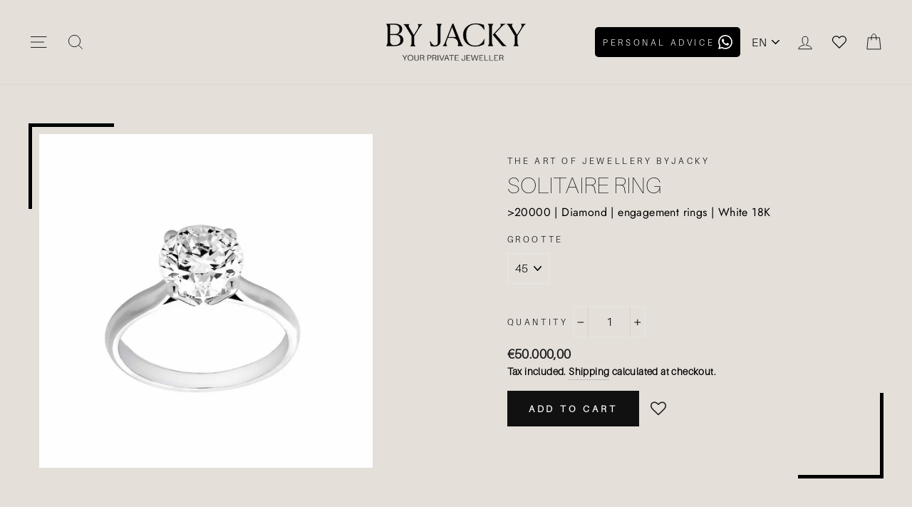

--- FILE ---
content_type: text/html; charset=utf-8
request_url: https://www.by-jacky.nl/products/solitaire-ring-1
body_size: 31074
content:















<!doctype html>
<html class="no-js" lang="en" dir="ltr">
<head><!-- ! Yoast SEO -->
<title>byJACKY Your Private Jeweller</title>
  <meta name="description" content="byJACKY creates and curates a high-end jewellery collection, featuring meaningful pieces or create your own custom made jewellery.">
<meta name="google-site-verification" content="IQ4cks6QlqPpYL82TIKq4TpkUIysWWKvuA3RqTM1bTE" />
  <meta name="google-site-verification" content="-XZZ7vxJrCIxnhm82c1CSI1_uEkuGvw-e_jzB094x-g" />
   <meta name="p:domain_verify" content="30c9427ea3554a316d9df45f98177dbe"/><meta charset="utf-8">
  <meta http-equiv="X-UA-Compatible" content="IE=edge,chrome=1">
  <meta name="viewport" content="width=device-width,initial-scale=1">
  <meta name="theme-color" content="#111111"><link rel="preconnect" href="https://cdn.shopify.com">
  <link rel="preconnect" href="https://fonts.shopifycdn.com">
  <link rel="dns-prefetch" href="https://productreviews.shopifycdn.com">
  <link rel="dns-prefetch" href="https://ajax.googleapis.com">
  <link rel="dns-prefetch" href="https://maps.googleapis.com">
  <link rel="dns-prefetch" href="https://maps.gstatic.com"><link rel="shortcut icon" href="//www.by-jacky.nl/cdn/shop/files/Ontwerp_zonder_titel-4-removebg-preview_32x32.png?v=1767354536" type="image/png" />
  
<style data-shopify>@font-face {
  font-family: "Bodoni Moda";
  font-weight: 500;
  font-style: normal;
  font-display: swap;
  src: url("//www.by-jacky.nl/cdn/fonts/bodoni_moda/bodonimoda_n5.36d0da1db617c453fb46e8089790ab6dc72c2356.woff2") format("woff2"),
       url("//www.by-jacky.nl/cdn/fonts/bodoni_moda/bodonimoda_n5.40f612bab009769f87511096f185d9228ad3baa3.woff") format("woff");
}

  @font-face {
  font-family: Jost;
  font-weight: 400;
  font-style: normal;
  font-display: swap;
  src: url("//www.by-jacky.nl/cdn/fonts/jost/jost_n4.d47a1b6347ce4a4c9f437608011273009d91f2b7.woff2") format("woff2"),
       url("//www.by-jacky.nl/cdn/fonts/jost/jost_n4.791c46290e672b3f85c3d1c651ef2efa3819eadd.woff") format("woff");
}


  @font-face {
  font-family: Jost;
  font-weight: 600;
  font-style: normal;
  font-display: swap;
  src: url("//www.by-jacky.nl/cdn/fonts/jost/jost_n6.ec1178db7a7515114a2d84e3dd680832b7af8b99.woff2") format("woff2"),
       url("//www.by-jacky.nl/cdn/fonts/jost/jost_n6.b1178bb6bdd3979fef38e103a3816f6980aeaff9.woff") format("woff");
}

  @font-face {
  font-family: Jost;
  font-weight: 400;
  font-style: italic;
  font-display: swap;
  src: url("//www.by-jacky.nl/cdn/fonts/jost/jost_i4.b690098389649750ada222b9763d55796c5283a5.woff2") format("woff2"),
       url("//www.by-jacky.nl/cdn/fonts/jost/jost_i4.fd766415a47e50b9e391ae7ec04e2ae25e7e28b0.woff") format("woff");
}

  @font-face {
  font-family: Jost;
  font-weight: 600;
  font-style: italic;
  font-display: swap;
  src: url("//www.by-jacky.nl/cdn/fonts/jost/jost_i6.9af7e5f39e3a108c08f24047a4276332d9d7b85e.woff2") format("woff2"),
       url("//www.by-jacky.nl/cdn/fonts/jost/jost_i6.2bf310262638f998ed206777ce0b9a3b98b6fe92.woff") format("woff");
}

</style><link href="//www.by-jacky.nl/cdn/shop/t/30/assets/theme.css?v=145480031893540141641746558517" rel="stylesheet" type="text/css" media="all" />
<style data-shopify>:root {
    --typeHeaderPrimary: "Bodoni Moda";
    --typeHeaderFallback: serif;
    --typeHeaderSize: 38px;
    --typeHeaderWeight: 500;
    --typeHeaderLineHeight: 1;
    --typeHeaderSpacing: 0.0em;

    --typeBasePrimary:Jost;
    --typeBaseFallback:sans-serif;
    --typeBaseSize: 16px;
    --typeBaseWeight: 400;
    --typeBaseSpacing: 0.025em;
    --typeBaseLineHeight: 1.6;

    --typeCollectionTitle: 18px;

    --iconWeight: 2px;
    --iconLinecaps: miter;

    
      --buttonRadius: 0px;
    

    --colorGridOverlayOpacity: 0.1;
  }</style><!-- Google Tag Manager -->
  <script>(function(w,d,s,l,i){w[l]=w[l]||[];w[l].push({'gtm.start':
  new Date().getTime(),event:'gtm.js'});var f=d.getElementsByTagName(s)[0],
  j=d.createElement(s),dl=l!='dataLayer'?'&l='+l:'';j.async=true;j.src=
  'https://www.googletagmanager.com/gtm.js?id='+i+dl;f.parentNode.insertBefore(j,f);
  })(window,document,'script','dataLayer','GTM-5QS3NMD');</script>
  <!-- End Google Tag Manager -->  
  
  <script>
    document.documentElement.className = document.documentElement.className.replace('no-js', 'js');

    window.theme = window.theme || {};
    theme.routes = {
      cart: "/cart",
      cartAdd: "/cart/add.js",
      cartChange: "/cart/change"
    };
    theme.strings = {
      soldOut: "Sold Out",
      unavailable: "Unavailable",
      stockLabel: "Only [count] items in stock!",
      willNotShipUntil: "Will not ship until [date]",
      willBeInStockAfter: "Will be in stock after [date]",
      waitingForStock: "Inventory on the way",
      savePrice: "Save [saved_amount]",
      cartEmpty: "Your cart is currently empty.",
      cartTermsConfirmation: "You must agree with the terms and conditions of sales to check out"
    };
    theme.settings = {
      dynamicVariantsEnable: true,
      dynamicVariantType: "dropdown",
      cartType: "drawer",
      moneyFormat: "€{{amount_with_comma_separator}}",
      saveType: "dollar",
      recentlyViewedEnabled: false,
      predictiveSearch: true,
      predictiveSearchType: "product,article,page,collection",
      inventoryThreshold: 10,
      quickView: false,
      themeName: 'Impulse',
      themeVersion: "3.5.0"
    };
  </script>

  
  <script>window.performance && window.performance.mark && window.performance.mark('shopify.content_for_header.start');</script><meta name="google-site-verification" content="7W1oXWZZpqzryot7_Phz-OatjMz7QbOLrCRJyB6p_ts">
<meta id="shopify-digital-wallet" name="shopify-digital-wallet" content="/53859844292/digital_wallets/dialog">
<link rel="alternate" hreflang="x-default" href="https://www.by-jacky.nl/products/solitaire-ring-1">
<link rel="alternate" hreflang="en" href="https://www.by-jacky.nl/products/solitaire-ring-1">
<link rel="alternate" hreflang="nl" href="https://www.by-jacky.nl/nl/products/solitaire-ring-1">
<link rel="alternate" type="application/json+oembed" href="https://www.by-jacky.nl/products/solitaire-ring-1.oembed">
<script async="async" src="/checkouts/internal/preloads.js?locale=en-NL"></script>
<script id="shopify-features" type="application/json">{"accessToken":"89f71290226c0d42b8214b914d4e3b2a","betas":["rich-media-storefront-analytics"],"domain":"www.by-jacky.nl","predictiveSearch":true,"shopId":53859844292,"locale":"en"}</script>
<script>var Shopify = Shopify || {};
Shopify.shop = "by-jacky-jewelry.myshopify.com";
Shopify.locale = "en";
Shopify.currency = {"active":"EUR","rate":"1.0"};
Shopify.country = "NL";
Shopify.theme = {"name":"theme\/main","id":160000049478,"schema_name":"Impulse","schema_version":"3.5.0","theme_store_id":null,"role":"main"};
Shopify.theme.handle = "null";
Shopify.theme.style = {"id":null,"handle":null};
Shopify.cdnHost = "www.by-jacky.nl/cdn";
Shopify.routes = Shopify.routes || {};
Shopify.routes.root = "/";</script>
<script type="module">!function(o){(o.Shopify=o.Shopify||{}).modules=!0}(window);</script>
<script>!function(o){function n(){var o=[];function n(){o.push(Array.prototype.slice.apply(arguments))}return n.q=o,n}var t=o.Shopify=o.Shopify||{};t.loadFeatures=n(),t.autoloadFeatures=n()}(window);</script>
<script id="shop-js-analytics" type="application/json">{"pageType":"product"}</script>
<script defer="defer" async type="module" src="//www.by-jacky.nl/cdn/shopifycloud/shop-js/modules/v2/client.init-shop-cart-sync_C5BV16lS.en.esm.js"></script>
<script defer="defer" async type="module" src="//www.by-jacky.nl/cdn/shopifycloud/shop-js/modules/v2/chunk.common_CygWptCX.esm.js"></script>
<script type="module">
  await import("//www.by-jacky.nl/cdn/shopifycloud/shop-js/modules/v2/client.init-shop-cart-sync_C5BV16lS.en.esm.js");
await import("//www.by-jacky.nl/cdn/shopifycloud/shop-js/modules/v2/chunk.common_CygWptCX.esm.js");

  window.Shopify.SignInWithShop?.initShopCartSync?.({"fedCMEnabled":true,"windoidEnabled":true});

</script>
<script>(function() {
  var isLoaded = false;
  function asyncLoad() {
    if (isLoaded) return;
    isLoaded = true;
    var urls = ["https:\/\/formbuilder.hulkapps.com\/skeletopapp.js?shop=by-jacky-jewelry.myshopify.com","https:\/\/assets.smartwishlist.webmarked.net\/static\/v6\/smartwishlist.js?shop=by-jacky-jewelry.myshopify.com","https:\/\/na.shgcdn3.com\/collector.js?shop=by-jacky-jewelry.myshopify.com","https:\/\/ecommplugins-scripts.trustpilot.com\/v2.1\/js\/header.min.js?settings=eyJrZXkiOiJnMk8yaW1DWDFTWFY0OEZnIiwicyI6InNrdSJ9\u0026shop=by-jacky-jewelry.myshopify.com","https:\/\/ecommplugins-trustboxsettings.trustpilot.com\/by-jacky-jewelry.myshopify.com.js?settings=1750923240509\u0026shop=by-jacky-jewelry.myshopify.com","https:\/\/widget.trustpilot.com\/bootstrap\/v5\/tp.widget.sync.bootstrap.min.js?shop=by-jacky-jewelry.myshopify.com","https:\/\/cdn.nfcube.com\/instafeed-689246257058a799bba2e6246d44bc15.js?shop=by-jacky-jewelry.myshopify.com","https:\/\/ecommplugins-scripts.trustpilot.com\/v2.1\/js\/success.min.js?settings=eyJrZXkiOiJnMk8yaW1DWDFTWFY0OEZnIiwicyI6InNrdSIsInQiOlsib3JkZXJzL2Z1bGZpbGxlZCJdLCJ2IjoiIiwiYSI6IiJ9\u0026shop=by-jacky-jewelry.myshopify.com"];
    for (var i = 0; i < urls.length; i++) {
      var s = document.createElement('script');
      s.type = 'text/javascript';
      s.async = true;
      s.src = urls[i];
      var x = document.getElementsByTagName('script')[0];
      x.parentNode.insertBefore(s, x);
    }
  };
  if(window.attachEvent) {
    window.attachEvent('onload', asyncLoad);
  } else {
    window.addEventListener('load', asyncLoad, false);
  }
})();</script>
<script id="__st">var __st={"a":53859844292,"offset":3600,"reqid":"21b671bc-1d1b-4624-aad3-14f060417a5f-1768767895","pageurl":"www.by-jacky.nl\/products\/solitaire-ring-1","u":"1c0cf31e3fbc","p":"product","rtyp":"product","rid":9046096544070};</script>
<script>window.ShopifyPaypalV4VisibilityTracking = true;</script>
<script id="form-persister">!function(){'use strict';const t='contact',e='new_comment',n=[[t,t],['blogs',e],['comments',e],[t,'customer']],o='password',r='form_key',c=['recaptcha-v3-token','g-recaptcha-response','h-captcha-response',o],s=()=>{try{return window.sessionStorage}catch{return}},i='__shopify_v',u=t=>t.elements[r],a=function(){const t=[...n].map((([t,e])=>`form[action*='/${t}']:not([data-nocaptcha='true']) input[name='form_type'][value='${e}']`)).join(',');var e;return e=t,()=>e?[...document.querySelectorAll(e)].map((t=>t.form)):[]}();function m(t){const e=u(t);a().includes(t)&&(!e||!e.value)&&function(t){try{if(!s())return;!function(t){const e=s();if(!e)return;const n=u(t);if(!n)return;const o=n.value;o&&e.removeItem(o)}(t);const e=Array.from(Array(32),(()=>Math.random().toString(36)[2])).join('');!function(t,e){u(t)||t.append(Object.assign(document.createElement('input'),{type:'hidden',name:r})),t.elements[r].value=e}(t,e),function(t,e){const n=s();if(!n)return;const r=[...t.querySelectorAll(`input[type='${o}']`)].map((({name:t})=>t)),u=[...c,...r],a={};for(const[o,c]of new FormData(t).entries())u.includes(o)||(a[o]=c);n.setItem(e,JSON.stringify({[i]:1,action:t.action,data:a}))}(t,e)}catch(e){console.error('failed to persist form',e)}}(t)}const f=t=>{if('true'===t.dataset.persistBound)return;const e=function(t,e){const n=function(t){return'function'==typeof t.submit?t.submit:HTMLFormElement.prototype.submit}(t).bind(t);return function(){let t;return()=>{t||(t=!0,(()=>{try{e(),n()}catch(t){(t=>{console.error('form submit failed',t)})(t)}})(),setTimeout((()=>t=!1),250))}}()}(t,(()=>{m(t)}));!function(t,e){if('function'==typeof t.submit&&'function'==typeof e)try{t.submit=e}catch{}}(t,e),t.addEventListener('submit',(t=>{t.preventDefault(),e()})),t.dataset.persistBound='true'};!function(){function t(t){const e=(t=>{const e=t.target;return e instanceof HTMLFormElement?e:e&&e.form})(t);e&&m(e)}document.addEventListener('submit',t),document.addEventListener('DOMContentLoaded',(()=>{const e=a();for(const t of e)f(t);var n;n=document.body,new window.MutationObserver((t=>{for(const e of t)if('childList'===e.type&&e.addedNodes.length)for(const t of e.addedNodes)1===t.nodeType&&'FORM'===t.tagName&&a().includes(t)&&f(t)})).observe(n,{childList:!0,subtree:!0,attributes:!1}),document.removeEventListener('submit',t)}))}()}();</script>
<script integrity="sha256-4kQ18oKyAcykRKYeNunJcIwy7WH5gtpwJnB7kiuLZ1E=" data-source-attribution="shopify.loadfeatures" defer="defer" src="//www.by-jacky.nl/cdn/shopifycloud/storefront/assets/storefront/load_feature-a0a9edcb.js" crossorigin="anonymous"></script>
<script data-source-attribution="shopify.dynamic_checkout.dynamic.init">var Shopify=Shopify||{};Shopify.PaymentButton=Shopify.PaymentButton||{isStorefrontPortableWallets:!0,init:function(){window.Shopify.PaymentButton.init=function(){};var t=document.createElement("script");t.src="https://www.by-jacky.nl/cdn/shopifycloud/portable-wallets/latest/portable-wallets.en.js",t.type="module",document.head.appendChild(t)}};
</script>
<script data-source-attribution="shopify.dynamic_checkout.buyer_consent">
  function portableWalletsHideBuyerConsent(e){var t=document.getElementById("shopify-buyer-consent"),n=document.getElementById("shopify-subscription-policy-button");t&&n&&(t.classList.add("hidden"),t.setAttribute("aria-hidden","true"),n.removeEventListener("click",e))}function portableWalletsShowBuyerConsent(e){var t=document.getElementById("shopify-buyer-consent"),n=document.getElementById("shopify-subscription-policy-button");t&&n&&(t.classList.remove("hidden"),t.removeAttribute("aria-hidden"),n.addEventListener("click",e))}window.Shopify?.PaymentButton&&(window.Shopify.PaymentButton.hideBuyerConsent=portableWalletsHideBuyerConsent,window.Shopify.PaymentButton.showBuyerConsent=portableWalletsShowBuyerConsent);
</script>
<script data-source-attribution="shopify.dynamic_checkout.cart.bootstrap">document.addEventListener("DOMContentLoaded",(function(){function t(){return document.querySelector("shopify-accelerated-checkout-cart, shopify-accelerated-checkout")}if(t())Shopify.PaymentButton.init();else{new MutationObserver((function(e,n){t()&&(Shopify.PaymentButton.init(),n.disconnect())})).observe(document.body,{childList:!0,subtree:!0})}}));
</script>
<script id='scb4127' type='text/javascript' async='' src='https://www.by-jacky.nl/cdn/shopifycloud/privacy-banner/storefront-banner.js'></script>
<script>window.performance && window.performance.mark && window.performance.mark('shopify.content_for_header.end');</script>
  





  <script type="text/javascript">
    
      window.__shgMoneyFormat = window.__shgMoneyFormat || {"EUR":{"currency":"EUR","currency_symbol":"€","currency_symbol_location":"left","decimal_places":2,"decimal_separator":",","thousands_separator":"."}};
    
    window.__shgCurrentCurrencyCode = window.__shgCurrentCurrencyCode || {
      currency: "EUR",
      currency_symbol: "€",
      decimal_separator: ".",
      thousands_separator: ",",
      decimal_places: 2,
      currency_symbol_location: "left"
    };
  </script>




  <script src="//www.by-jacky.nl/cdn/shop/t/30/assets/vendor-scripts-v7.js" defer="defer"></script><script src="//www.by-jacky.nl/cdn/shop/t/30/assets/theme.js?v=161458069648218063411710250669" defer="defer"></script>

<script type="text/javascript">
  
    window.SHG_CUSTOMER = null;
  
</script>







<link rel="stylesheet" href="//www.by-jacky.nl/cdn/shop/t/30/assets/seedgrow-whatsapp-style.css?v=32773064774679945221710250668"><!-- BEGIN app block: shopify://apps/klaviyo-email-marketing-sms/blocks/klaviyo-onsite-embed/2632fe16-c075-4321-a88b-50b567f42507 -->












  <script async src="https://static.klaviyo.com/onsite/js/Ybjhsj/klaviyo.js?company_id=Ybjhsj"></script>
  <script>!function(){if(!window.klaviyo){window._klOnsite=window._klOnsite||[];try{window.klaviyo=new Proxy({},{get:function(n,i){return"push"===i?function(){var n;(n=window._klOnsite).push.apply(n,arguments)}:function(){for(var n=arguments.length,o=new Array(n),w=0;w<n;w++)o[w]=arguments[w];var t="function"==typeof o[o.length-1]?o.pop():void 0,e=new Promise((function(n){window._klOnsite.push([i].concat(o,[function(i){t&&t(i),n(i)}]))}));return e}}})}catch(n){window.klaviyo=window.klaviyo||[],window.klaviyo.push=function(){var n;(n=window._klOnsite).push.apply(n,arguments)}}}}();</script>

  
    <script id="viewed_product">
      if (item == null) {
        var _learnq = _learnq || [];

        var MetafieldReviews = null
        var MetafieldYotpoRating = null
        var MetafieldYotpoCount = null
        var MetafieldLooxRating = null
        var MetafieldLooxCount = null
        var okendoProduct = null
        var okendoProductReviewCount = null
        var okendoProductReviewAverageValue = null
        try {
          // The following fields are used for Customer Hub recently viewed in order to add reviews.
          // This information is not part of __kla_viewed. Instead, it is part of __kla_viewed_reviewed_items
          MetafieldReviews = {};
          MetafieldYotpoRating = null
          MetafieldYotpoCount = null
          MetafieldLooxRating = null
          MetafieldLooxCount = null

          okendoProduct = null
          // If the okendo metafield is not legacy, it will error, which then requires the new json formatted data
          if (okendoProduct && 'error' in okendoProduct) {
            okendoProduct = null
          }
          okendoProductReviewCount = okendoProduct ? okendoProduct.reviewCount : null
          okendoProductReviewAverageValue = okendoProduct ? okendoProduct.reviewAverageValue : null
        } catch (error) {
          console.error('Error in Klaviyo onsite reviews tracking:', error);
        }

        var item = {
          Name: "Solitaire Ring",
          ProductID: 9046096544070,
          Categories: ["All","Bridal","Diamond","Engagement rings","Fundamental Collection","Rings","The Art of Jewellery byJacky","What's new","White Gold"],
          ImageURL: "https://www.by-jacky.nl/cdn/shop/files/Packshots_4320b6b4-aacf-41f0-b0b3-27f567280350_grande.png?v=1756734726",
          URL: "https://www.by-jacky.nl/products/solitaire-ring-1",
          Brand: "The Art of Jewellery byJacky",
          Price: "€50.000,00",
          Value: "50.000,00",
          CompareAtPrice: "€0,00"
        };
        _learnq.push(['track', 'Viewed Product', item]);
        _learnq.push(['trackViewedItem', {
          Title: item.Name,
          ItemId: item.ProductID,
          Categories: item.Categories,
          ImageUrl: item.ImageURL,
          Url: item.URL,
          Metadata: {
            Brand: item.Brand,
            Price: item.Price,
            Value: item.Value,
            CompareAtPrice: item.CompareAtPrice
          },
          metafields:{
            reviews: MetafieldReviews,
            yotpo:{
              rating: MetafieldYotpoRating,
              count: MetafieldYotpoCount,
            },
            loox:{
              rating: MetafieldLooxRating,
              count: MetafieldLooxCount,
            },
            okendo: {
              rating: okendoProductReviewAverageValue,
              count: okendoProductReviewCount,
            }
          }
        }]);
      }
    </script>
  




  <script>
    window.klaviyoReviewsProductDesignMode = false
  </script>







<!-- END app block --><!-- BEGIN app block: shopify://apps/blockify-fraud-filter/blocks/app_embed/2e3e0ba5-0e70-447a-9ec5-3bf76b5ef12e --> 
 
 
    <script>
        window.blockifyShopIdentifier = "by-jacky-jewelry.myshopify.com";
        window.ipBlockerMetafields = "{\"showOverlayByPass\":false,\"disableSpyExtensions\":false,\"blockUnknownBots\":false,\"activeApp\":true,\"blockByMetafield\":true,\"visitorAnalytic\":true,\"showWatermark\":true,\"token\":\"eyJhbGciOiJIUzI1NiIsInR5cCI6IkpXVCJ9.eyJpZGVudGlmaWVySWQiOiJieS1qYWNreS1qZXdlbHJ5Lm15c2hvcGlmeS5jb20iLCJpYXQiOjE3Njc3OTE2MTd9.BvURIuyf1idZox7kzg0vU7boXb8PXoKjk3WI38sJE4U\"}";
        window.blockifyRules = "{\"whitelist\":[],\"blacklist\":[{\"id\":1805525,\"type\":\"1\",\"country\":\"CN\",\"criteria\":\"3\",\"priority\":\"1\"}]}";
        window.ipblockerBlockTemplate = "{\"customCss\":\"#blockify---container{--bg-blockify: #fff;position:relative}#blockify---container::after{content:'';position:absolute;inset:0;background-repeat:no-repeat !important;background-size:cover !important;background:var(--bg-blockify);z-index:0}#blockify---container #blockify---container__inner{display:flex;flex-direction:column;align-items:center;position:relative;z-index:1}#blockify---container #blockify---container__inner #blockify-block-content{display:flex;flex-direction:column;align-items:center;text-align:center}#blockify---container #blockify---container__inner #blockify-block-content #blockify-block-superTitle{display:none !important}#blockify---container #blockify---container__inner #blockify-block-content #blockify-block-title{font-size:313%;font-weight:bold;margin-top:1em}@media only screen and (min-width: 768px) and (max-width: 1199px){#blockify---container #blockify---container__inner #blockify-block-content #blockify-block-title{font-size:188%}}@media only screen and (max-width: 767px){#blockify---container #blockify---container__inner #blockify-block-content #blockify-block-title{font-size:107%}}#blockify---container #blockify---container__inner #blockify-block-content #blockify-block-description{font-size:125%;margin:1.5em;line-height:1.5}@media only screen and (min-width: 768px) and (max-width: 1199px){#blockify---container #blockify---container__inner #blockify-block-content #blockify-block-description{font-size:88%}}@media only screen and (max-width: 767px){#blockify---container #blockify---container__inner #blockify-block-content #blockify-block-description{font-size:107%}}#blockify---container #blockify---container__inner #blockify-block-content #blockify-block-description #blockify-block-text-blink{display:none !important}#blockify---container #blockify---container__inner #blockify-logo-block-image{position:relative;width:400px;height:auto;max-height:300px}@media only screen and (max-width: 767px){#blockify---container #blockify---container__inner #blockify-logo-block-image{width:200px}}#blockify---container #blockify---container__inner #blockify-logo-block-image::before{content:'';display:block;padding-bottom:56.2%}#blockify---container #blockify---container__inner #blockify-logo-block-image img{position:absolute;top:0;left:0;width:100%;height:100%;object-fit:contain}\\n\",\"logoImage\":{\"active\":true,\"value\":\"https:\/\/storage.synctrack.io\/megamind-fraud\/assets\/default-thumbnail.png\",\"altText\":\"Red octagonal stop sign with a black hand symbol in the center, indicating a warning or prohibition\"},\"superTitle\":{\"active\":false,\"text\":\"403\",\"color\":\"#899df1\"},\"title\":{\"active\":true,\"text\":\"Access Denied\",\"color\":\"#000\"},\"description\":{\"active\":true,\"text\":\"The site owner may have set restrictions that prevent you from accessing the site. Please contact the site owner for access.\",\"color\":\"#000\"},\"background\":{\"active\":true,\"value\":\"#fff\",\"type\":\"1\",\"colorFrom\":null,\"colorTo\":null}}";

        
            window.blockifyProductCollections = [262047695044,665891111238,280951324868,286845468868,625414209862,262047563972,286016700612,267156062404,665144361286];
        
    </script>
<link href="https://cdn.shopify.com/extensions/019bc61e-5a2c-71e1-9b16-ae80802f2aca/blockify-shopify-287/assets/blockify-embed.min.js" as="script" type="text/javascript" rel="preload"><link href="https://cdn.shopify.com/extensions/019bc61e-5a2c-71e1-9b16-ae80802f2aca/blockify-shopify-287/assets/prevent-bypass-script.min.js" as="script" type="text/javascript" rel="preload">
<script type="text/javascript">
    window.blockifyBaseUrl = 'https://fraud.blockifyapp.com/s/api';
    window.blockifyPublicUrl = 'https://fraud.blockifyapp.com/s/api/public';
    window.bucketUrl = 'https://storage.synctrack.io/megamind-fraud';
    window.storefrontApiUrl  = 'https://fraud.blockifyapp.com/p/api';
</script>
<script type="text/javascript">
  window.blockifyChecking = true;
</script>
<script id="blockifyScriptByPass" type="text/javascript" src=https://cdn.shopify.com/extensions/019bc61e-5a2c-71e1-9b16-ae80802f2aca/blockify-shopify-287/assets/prevent-bypass-script.min.js async></script>
<script id="blockifyScriptTag" type="text/javascript" src=https://cdn.shopify.com/extensions/019bc61e-5a2c-71e1-9b16-ae80802f2aca/blockify-shopify-287/assets/blockify-embed.min.js async></script>


<!-- END app block --><!-- BEGIN app block: shopify://apps/ta-labels-badges/blocks/bss-pl-config-data/91bfe765-b604-49a1-805e-3599fa600b24 --><script
    id='bss-pl-config-data'
>
	let TAE_StoreId = "61916";
	if (typeof BSS_PL == 'undefined' || TAE_StoreId !== "") {
  		var BSS_PL = {};
		BSS_PL.storeId = 61916;
		BSS_PL.currentPlan = "free";
		BSS_PL.apiServerProduction = "https://product-labels-pro.bsscommerce.com";
		BSS_PL.publicAccessToken = "fe59f348c6fae31a57bef31a70dc9934";
		BSS_PL.customerTags = "null";
		BSS_PL.customerId = "null";
		BSS_PL.storeIdCustomOld = 10678;
		BSS_PL.storeIdOldWIthPriority = 12200;
		BSS_PL.storeIdOptimizeAppendLabel = 59637
		BSS_PL.optimizeCodeIds = null; 
		BSS_PL.extendedFeatureIds = null;
		BSS_PL.integration = {"laiReview":{"status":0,"config":[]}};
		BSS_PL.settingsData  = {};
		BSS_PL.configProductMetafields = [];
		BSS_PL.configVariantMetafields = [];
		
		BSS_PL.configData = [].concat({"id":174205,"name":"MUST HAVE","priority":0,"enable_priority":0,"enable":1,"pages":"2,3,4,7","related_product_tag":null,"first_image_tags":null,"img_url":"","public_img_url":"","position":0,"apply":null,"product_type":0,"exclude_products":6,"collection_image_type":0,"product":"15077742117190,7114238361796,7114996252868,15010307506502,14783935086918,14783934759238,14783934595398","variant":"","collection":"","exclude_product_ids":"","collection_image":"","inventory":0,"tags":"","excludeTags":"","vendors":"","from_price":null,"to_price":null,"domain_id":61916,"locations":"","enable_allowed_countries":false,"locales":"","enable_allowed_locales":false,"enable_visibility_date":false,"from_date":null,"to_date":null,"enable_discount_range":false,"discount_type":1,"discount_from":null,"discount_to":null,"label_text":"%3Cp%3EMUST%20HAVE%3C/p%3E","label_text_color":"#ffffff","label_text_background_color":{"type":"hex","value":"#e4dfd9ff"},"label_text_font_size":13,"label_text_no_image":1,"label_text_in_stock":"In Stock","label_text_out_stock":"Sold out","label_shadow":{"blur":"0","h_offset":0,"v_offset":0},"label_opacity":100,"topBottom_padding":4,"border_radius":"120px 120px 120px 120px","border_style":"none","border_size":"0","border_color":"#000000","label_shadow_color":"#808080","label_text_style":0,"label_text_font_family":"Maven Pro","label_text_font_url":"https://product-labels-api.bsscommerce.com/maven_pro.woff2","customer_label_preview_image":null,"label_preview_image":"https://cdn.shopify.com/s/files/1/0538/5984/4292/files/VenusStarHandChain.webp?v=1752756422","label_text_enable":1,"customer_tags":"","exclude_customer_tags":"","customer_type":"allcustomers","exclude_customers":"all_customer_tags","label_on_image":"2","label_type":1,"badge_type":0,"custom_selector":null,"margin_top":8,"margin_bottom":0,"mobile_height_label":6,"mobile_width_label":38,"mobile_font_size_label":10,"emoji":null,"emoji_position":null,"transparent_background":null,"custom_page":null,"check_custom_page":false,"include_custom_page":null,"check_include_custom_page":false,"margin_left":11,"instock":null,"price_range_from":null,"price_range_to":null,"enable_price_range":0,"enable_product_publish":0,"customer_selected_product":null,"selected_product":null,"product_publish_from":null,"product_publish_to":null,"enable_countdown_timer":0,"option_format_countdown":0,"countdown_time":null,"option_end_countdown":null,"start_day_countdown":null,"countdown_type":1,"countdown_daily_from_time":null,"countdown_daily_to_time":null,"countdown_interval_start_time":null,"countdown_interval_length":null,"countdown_interval_break_length":null,"public_url_s3":"","enable_visibility_period":0,"visibility_period":1,"createdAt":"2025-06-26T08:25:03.000Z","customer_ids":"","exclude_customer_ids":"","angle":0,"toolTipText":"","label_shape":"rectangle","label_shape_type":1,"mobile_fixed_percent_label":"percentage","desktop_width_label":32,"desktop_height_label":9,"desktop_fixed_percent_label":"percentage","mobile_position":0,"desktop_label_unlimited_top":8,"desktop_label_unlimited_left":11,"mobile_label_unlimited_top":8,"mobile_label_unlimited_left":11,"mobile_margin_top":8,"mobile_margin_left":8,"mobile_config_label_enable":0,"mobile_default_config":1,"mobile_margin_bottom":0,"enable_fixed_time":0,"fixed_time":null,"statusLabelHoverText":0,"labelHoverTextLink":{"url":"","is_open_in_newtab":true},"labelAltText":"","statusLabelAltText":0,"enable_badge_stock":0,"badge_stock_style":1,"badge_stock_config":null,"enable_multi_badge":0,"animation_type":0,"animation_duration":2,"animation_repeat_option":0,"animation_repeat":0,"desktop_show_badges":1,"mobile_show_badges":1,"desktop_show_labels":1,"mobile_show_labels":1,"label_text_unlimited_stock":"Unlimited Stock","img_plan_id":13,"label_badge_type":"text","deletedAt":null,"desktop_lock_aspect_ratio":true,"mobile_lock_aspect_ratio":true,"img_aspect_ratio":1,"preview_board_width":446,"preview_board_height":446,"set_size_on_mobile":true,"set_position_on_mobile":true,"set_margin_on_mobile":true,"from_stock":null,"to_stock":null,"condition_product_title":"{\"enable\":false,\"type\":1,\"content\":\"\"}","conditions_apply_type":"{\"discount\":1,\"price\":1,\"inventory\":1}","public_font_url":"https://cdn.shopify.com/s/files/1/0538/5984/4292/files/maven_pro_ed9aa84c-80a2-417f-be2c-af0f2b7b1d60.woff2?v=1750926300","font_size_ratio":null,"group_ids":"[]","metafields":"{\"valueProductMetafield\":[],\"valueVariantMetafield\":[],\"matching_type\":1,\"metafield_type\":1}","no_ratio_height":true,"updatedAt":"2025-07-17T12:52:25.000Z","multipleBadge":null,"translations":[],"label_id":174205,"label_text_id":174205,"bg_style":"solid"},);

		
		BSS_PL.configDataBanner = [].concat();

		
		BSS_PL.configDataPopup = [].concat();

		
		BSS_PL.configDataLabelGroup = [].concat();
		
		
		BSS_PL.collectionID = ``;
		BSS_PL.collectionHandle = ``;
		BSS_PL.collectionTitle = ``;

		
		BSS_PL.conditionConfigData = [].concat();
	}
</script>




<style>
    
    
@font-face {
    			font-family: "Maven Pro";
    			src: local("Maven Pro"), url("https://cdn.shopify.com/s/files/1/0538/5984/4292/files/maven_pro_5a5a8011-f23e-48bd-a616-6a584960c8c2.woff2?v=1750924273")
    		}
</style>

<script>
    function bssLoadScripts(src, callback, isDefer = false) {
        const scriptTag = document.createElement('script');
        document.head.appendChild(scriptTag);
        scriptTag.src = src;
        if (isDefer) {
            scriptTag.defer = true;
        } else {
            scriptTag.async = true;
        }
        if (callback) {
            scriptTag.addEventListener('load', function () {
                callback();
            });
        }
    }
    const scriptUrls = [
        "https://cdn.shopify.com/extensions/019bc4fb-09b1-7c2a-aaf4-8025e33c8448/product-label-557/assets/bss-pl-init-helper.js",
        "https://cdn.shopify.com/extensions/019bc4fb-09b1-7c2a-aaf4-8025e33c8448/product-label-557/assets/bss-pl-init-config-run-scripts.js",
    ];
    Promise.all(scriptUrls.map((script) => new Promise((resolve) => bssLoadScripts(script, resolve)))).then((res) => {
        console.log('BSS scripts loaded');
        window.bssScriptsLoaded = true;
    });

	function bssInitScripts() {
		if (BSS_PL.configData.length) {
			const enabledFeature = [
				{ type: 1, script: "https://cdn.shopify.com/extensions/019bc4fb-09b1-7c2a-aaf4-8025e33c8448/product-label-557/assets/bss-pl-init-for-label.js" },
				{ type: 2, badge: [0, 7, 8], script: "https://cdn.shopify.com/extensions/019bc4fb-09b1-7c2a-aaf4-8025e33c8448/product-label-557/assets/bss-pl-init-for-badge-product-name.js" },
				{ type: 2, badge: [1, 11], script: "https://cdn.shopify.com/extensions/019bc4fb-09b1-7c2a-aaf4-8025e33c8448/product-label-557/assets/bss-pl-init-for-badge-product-image.js" },
				{ type: 2, badge: 2, script: "https://cdn.shopify.com/extensions/019bc4fb-09b1-7c2a-aaf4-8025e33c8448/product-label-557/assets/bss-pl-init-for-badge-custom-selector.js" },
				{ type: 2, badge: [3, 9, 10], script: "https://cdn.shopify.com/extensions/019bc4fb-09b1-7c2a-aaf4-8025e33c8448/product-label-557/assets/bss-pl-init-for-badge-price.js" },
				{ type: 2, badge: 4, script: "https://cdn.shopify.com/extensions/019bc4fb-09b1-7c2a-aaf4-8025e33c8448/product-label-557/assets/bss-pl-init-for-badge-add-to-cart-btn.js" },
				{ type: 2, badge: 5, script: "https://cdn.shopify.com/extensions/019bc4fb-09b1-7c2a-aaf4-8025e33c8448/product-label-557/assets/bss-pl-init-for-badge-quantity-box.js" },
				{ type: 2, badge: 6, script: "https://cdn.shopify.com/extensions/019bc4fb-09b1-7c2a-aaf4-8025e33c8448/product-label-557/assets/bss-pl-init-for-badge-buy-it-now-btn.js" }
			]
				.filter(({ type, badge }) => BSS_PL.configData.some(item => item.label_type === type && (badge === undefined || (Array.isArray(badge) ? badge.includes(item.badge_type) : item.badge_type === badge))) || (type === 1 && BSS_PL.configDataLabelGroup && BSS_PL.configDataLabelGroup.length))
				.map(({ script }) => script);
				
            enabledFeature.forEach((src) => bssLoadScripts(src));

            if (enabledFeature.length) {
                const src = "https://cdn.shopify.com/extensions/019bc4fb-09b1-7c2a-aaf4-8025e33c8448/product-label-557/assets/bss-product-label-js.js";
                bssLoadScripts(src);
            }
        }

        if (BSS_PL.configDataBanner && BSS_PL.configDataBanner.length) {
            const src = "https://cdn.shopify.com/extensions/019bc4fb-09b1-7c2a-aaf4-8025e33c8448/product-label-557/assets/bss-product-label-banner.js";
            bssLoadScripts(src);
        }

        if (BSS_PL.configDataPopup && BSS_PL.configDataPopup.length) {
            const src = "https://cdn.shopify.com/extensions/019bc4fb-09b1-7c2a-aaf4-8025e33c8448/product-label-557/assets/bss-product-label-popup.js";
            bssLoadScripts(src);
        }

        if (window.location.search.includes('bss-pl-custom-selector')) {
            const src = "https://cdn.shopify.com/extensions/019bc4fb-09b1-7c2a-aaf4-8025e33c8448/product-label-557/assets/bss-product-label-custom-position.js";
            bssLoadScripts(src, null, true);
        }
    }
    bssInitScripts();
</script>


<!-- END app block --><link href="https://cdn.shopify.com/extensions/019bc4fb-09b1-7c2a-aaf4-8025e33c8448/product-label-557/assets/bss-pl-style.min.css" rel="stylesheet" type="text/css" media="all">
<script src="https://cdn.shopify.com/extensions/d32fb49d-7f37-4bc8-bbd0-c4621550dcda/willdesk-live-chat-helpdesk-6/assets/willdesk.min.js" type="text/javascript" defer="defer"></script>
<link rel="canonical" href="https://www.by-jacky.nl/products/solitaire-ring-1">
<meta property="og:image" content="https://cdn.shopify.com/s/files/1/0538/5984/4292/files/Packshots_4320b6b4-aacf-41f0-b0b3-27f567280350.png?v=1756734726" />
<meta property="og:image:secure_url" content="https://cdn.shopify.com/s/files/1/0538/5984/4292/files/Packshots_4320b6b4-aacf-41f0-b0b3-27f567280350.png?v=1756734726" />
<meta property="og:image:width" content="2363" />
<meta property="og:image:height" content="2363" />
<link href="https://monorail-edge.shopifysvc.com" rel="dns-prefetch">
<script>(function(){if ("sendBeacon" in navigator && "performance" in window) {try {var session_token_from_headers = performance.getEntriesByType('navigation')[0].serverTiming.find(x => x.name == '_s').description;} catch {var session_token_from_headers = undefined;}var session_cookie_matches = document.cookie.match(/_shopify_s=([^;]*)/);var session_token_from_cookie = session_cookie_matches && session_cookie_matches.length === 2 ? session_cookie_matches[1] : "";var session_token = session_token_from_headers || session_token_from_cookie || "";function handle_abandonment_event(e) {var entries = performance.getEntries().filter(function(entry) {return /monorail-edge.shopifysvc.com/.test(entry.name);});if (!window.abandonment_tracked && entries.length === 0) {window.abandonment_tracked = true;var currentMs = Date.now();var navigation_start = performance.timing.navigationStart;var payload = {shop_id: 53859844292,url: window.location.href,navigation_start,duration: currentMs - navigation_start,session_token,page_type: "product"};window.navigator.sendBeacon("https://monorail-edge.shopifysvc.com/v1/produce", JSON.stringify({schema_id: "online_store_buyer_site_abandonment/1.1",payload: payload,metadata: {event_created_at_ms: currentMs,event_sent_at_ms: currentMs}}));}}window.addEventListener('pagehide', handle_abandonment_event);}}());</script>
<script id="web-pixels-manager-setup">(function e(e,d,r,n,o){if(void 0===o&&(o={}),!Boolean(null===(a=null===(i=window.Shopify)||void 0===i?void 0:i.analytics)||void 0===a?void 0:a.replayQueue)){var i,a;window.Shopify=window.Shopify||{};var t=window.Shopify;t.analytics=t.analytics||{};var s=t.analytics;s.replayQueue=[],s.publish=function(e,d,r){return s.replayQueue.push([e,d,r]),!0};try{self.performance.mark("wpm:start")}catch(e){}var l=function(){var e={modern:/Edge?\/(1{2}[4-9]|1[2-9]\d|[2-9]\d{2}|\d{4,})\.\d+(\.\d+|)|Firefox\/(1{2}[4-9]|1[2-9]\d|[2-9]\d{2}|\d{4,})\.\d+(\.\d+|)|Chrom(ium|e)\/(9{2}|\d{3,})\.\d+(\.\d+|)|(Maci|X1{2}).+ Version\/(15\.\d+|(1[6-9]|[2-9]\d|\d{3,})\.\d+)([,.]\d+|)( \(\w+\)|)( Mobile\/\w+|) Safari\/|Chrome.+OPR\/(9{2}|\d{3,})\.\d+\.\d+|(CPU[ +]OS|iPhone[ +]OS|CPU[ +]iPhone|CPU IPhone OS|CPU iPad OS)[ +]+(15[._]\d+|(1[6-9]|[2-9]\d|\d{3,})[._]\d+)([._]\d+|)|Android:?[ /-](13[3-9]|1[4-9]\d|[2-9]\d{2}|\d{4,})(\.\d+|)(\.\d+|)|Android.+Firefox\/(13[5-9]|1[4-9]\d|[2-9]\d{2}|\d{4,})\.\d+(\.\d+|)|Android.+Chrom(ium|e)\/(13[3-9]|1[4-9]\d|[2-9]\d{2}|\d{4,})\.\d+(\.\d+|)|SamsungBrowser\/([2-9]\d|\d{3,})\.\d+/,legacy:/Edge?\/(1[6-9]|[2-9]\d|\d{3,})\.\d+(\.\d+|)|Firefox\/(5[4-9]|[6-9]\d|\d{3,})\.\d+(\.\d+|)|Chrom(ium|e)\/(5[1-9]|[6-9]\d|\d{3,})\.\d+(\.\d+|)([\d.]+$|.*Safari\/(?![\d.]+ Edge\/[\d.]+$))|(Maci|X1{2}).+ Version\/(10\.\d+|(1[1-9]|[2-9]\d|\d{3,})\.\d+)([,.]\d+|)( \(\w+\)|)( Mobile\/\w+|) Safari\/|Chrome.+OPR\/(3[89]|[4-9]\d|\d{3,})\.\d+\.\d+|(CPU[ +]OS|iPhone[ +]OS|CPU[ +]iPhone|CPU IPhone OS|CPU iPad OS)[ +]+(10[._]\d+|(1[1-9]|[2-9]\d|\d{3,})[._]\d+)([._]\d+|)|Android:?[ /-](13[3-9]|1[4-9]\d|[2-9]\d{2}|\d{4,})(\.\d+|)(\.\d+|)|Mobile Safari.+OPR\/([89]\d|\d{3,})\.\d+\.\d+|Android.+Firefox\/(13[5-9]|1[4-9]\d|[2-9]\d{2}|\d{4,})\.\d+(\.\d+|)|Android.+Chrom(ium|e)\/(13[3-9]|1[4-9]\d|[2-9]\d{2}|\d{4,})\.\d+(\.\d+|)|Android.+(UC? ?Browser|UCWEB|U3)[ /]?(15\.([5-9]|\d{2,})|(1[6-9]|[2-9]\d|\d{3,})\.\d+)\.\d+|SamsungBrowser\/(5\.\d+|([6-9]|\d{2,})\.\d+)|Android.+MQ{2}Browser\/(14(\.(9|\d{2,})|)|(1[5-9]|[2-9]\d|\d{3,})(\.\d+|))(\.\d+|)|K[Aa][Ii]OS\/(3\.\d+|([4-9]|\d{2,})\.\d+)(\.\d+|)/},d=e.modern,r=e.legacy,n=navigator.userAgent;return n.match(d)?"modern":n.match(r)?"legacy":"unknown"}(),u="modern"===l?"modern":"legacy",c=(null!=n?n:{modern:"",legacy:""})[u],f=function(e){return[e.baseUrl,"/wpm","/b",e.hashVersion,"modern"===e.buildTarget?"m":"l",".js"].join("")}({baseUrl:d,hashVersion:r,buildTarget:u}),m=function(e){var d=e.version,r=e.bundleTarget,n=e.surface,o=e.pageUrl,i=e.monorailEndpoint;return{emit:function(e){var a=e.status,t=e.errorMsg,s=(new Date).getTime(),l=JSON.stringify({metadata:{event_sent_at_ms:s},events:[{schema_id:"web_pixels_manager_load/3.1",payload:{version:d,bundle_target:r,page_url:o,status:a,surface:n,error_msg:t},metadata:{event_created_at_ms:s}}]});if(!i)return console&&console.warn&&console.warn("[Web Pixels Manager] No Monorail endpoint provided, skipping logging."),!1;try{return self.navigator.sendBeacon.bind(self.navigator)(i,l)}catch(e){}var u=new XMLHttpRequest;try{return u.open("POST",i,!0),u.setRequestHeader("Content-Type","text/plain"),u.send(l),!0}catch(e){return console&&console.warn&&console.warn("[Web Pixels Manager] Got an unhandled error while logging to Monorail."),!1}}}}({version:r,bundleTarget:l,surface:e.surface,pageUrl:self.location.href,monorailEndpoint:e.monorailEndpoint});try{o.browserTarget=l,function(e){var d=e.src,r=e.async,n=void 0===r||r,o=e.onload,i=e.onerror,a=e.sri,t=e.scriptDataAttributes,s=void 0===t?{}:t,l=document.createElement("script"),u=document.querySelector("head"),c=document.querySelector("body");if(l.async=n,l.src=d,a&&(l.integrity=a,l.crossOrigin="anonymous"),s)for(var f in s)if(Object.prototype.hasOwnProperty.call(s,f))try{l.dataset[f]=s[f]}catch(e){}if(o&&l.addEventListener("load",o),i&&l.addEventListener("error",i),u)u.appendChild(l);else{if(!c)throw new Error("Did not find a head or body element to append the script");c.appendChild(l)}}({src:f,async:!0,onload:function(){if(!function(){var e,d;return Boolean(null===(d=null===(e=window.Shopify)||void 0===e?void 0:e.analytics)||void 0===d?void 0:d.initialized)}()){var d=window.webPixelsManager.init(e)||void 0;if(d){var r=window.Shopify.analytics;r.replayQueue.forEach((function(e){var r=e[0],n=e[1],o=e[2];d.publishCustomEvent(r,n,o)})),r.replayQueue=[],r.publish=d.publishCustomEvent,r.visitor=d.visitor,r.initialized=!0}}},onerror:function(){return m.emit({status:"failed",errorMsg:"".concat(f," has failed to load")})},sri:function(e){var d=/^sha384-[A-Za-z0-9+/=]+$/;return"string"==typeof e&&d.test(e)}(c)?c:"",scriptDataAttributes:o}),m.emit({status:"loading"})}catch(e){m.emit({status:"failed",errorMsg:(null==e?void 0:e.message)||"Unknown error"})}}})({shopId: 53859844292,storefrontBaseUrl: "https://www.by-jacky.nl",extensionsBaseUrl: "https://extensions.shopifycdn.com/cdn/shopifycloud/web-pixels-manager",monorailEndpoint: "https://monorail-edge.shopifysvc.com/unstable/produce_batch",surface: "storefront-renderer",enabledBetaFlags: ["2dca8a86"],webPixelsConfigList: [{"id":"3168534854","configuration":"{\"accountID\":\"Ybjhsj\",\"webPixelConfig\":\"eyJlbmFibGVBZGRlZFRvQ2FydEV2ZW50cyI6IHRydWV9\"}","eventPayloadVersion":"v1","runtimeContext":"STRICT","scriptVersion":"524f6c1ee37bacdca7657a665bdca589","type":"APP","apiClientId":123074,"privacyPurposes":["ANALYTICS","MARKETING"],"dataSharingAdjustments":{"protectedCustomerApprovalScopes":["read_customer_address","read_customer_email","read_customer_name","read_customer_personal_data","read_customer_phone"]}},{"id":"1929314630","configuration":"{\"accountID\":\"15931\"}","eventPayloadVersion":"v1","runtimeContext":"STRICT","scriptVersion":"363102036fac99816563490492e5399f","type":"APP","apiClientId":4866667,"privacyPurposes":["ANALYTICS","MARKETING","SALE_OF_DATA"],"dataSharingAdjustments":{"protectedCustomerApprovalScopes":["read_customer_email","read_customer_name","read_customer_personal_data","read_customer_phone"]}},{"id":"1065648454","configuration":"{\"config\":\"{\\\"pixel_id\\\":\\\"G-K0Y2YNBV6S\\\",\\\"target_country\\\":\\\"NL\\\",\\\"gtag_events\\\":[{\\\"type\\\":\\\"begin_checkout\\\",\\\"action_label\\\":\\\"G-K0Y2YNBV6S\\\"},{\\\"type\\\":\\\"search\\\",\\\"action_label\\\":\\\"G-K0Y2YNBV6S\\\"},{\\\"type\\\":\\\"view_item\\\",\\\"action_label\\\":[\\\"G-K0Y2YNBV6S\\\",\\\"MC-CL4YWSZ6L8\\\"]},{\\\"type\\\":\\\"purchase\\\",\\\"action_label\\\":[\\\"G-K0Y2YNBV6S\\\",\\\"MC-CL4YWSZ6L8\\\"]},{\\\"type\\\":\\\"page_view\\\",\\\"action_label\\\":[\\\"G-K0Y2YNBV6S\\\",\\\"MC-CL4YWSZ6L8\\\"]},{\\\"type\\\":\\\"add_payment_info\\\",\\\"action_label\\\":\\\"G-K0Y2YNBV6S\\\"},{\\\"type\\\":\\\"add_to_cart\\\",\\\"action_label\\\":\\\"G-K0Y2YNBV6S\\\"}],\\\"enable_monitoring_mode\\\":false}\"}","eventPayloadVersion":"v1","runtimeContext":"OPEN","scriptVersion":"b2a88bafab3e21179ed38636efcd8a93","type":"APP","apiClientId":1780363,"privacyPurposes":[],"dataSharingAdjustments":{"protectedCustomerApprovalScopes":["read_customer_address","read_customer_email","read_customer_name","read_customer_personal_data","read_customer_phone"]}},{"id":"358187334","configuration":"{\"pixel_id\":\"200422621964666\",\"pixel_type\":\"facebook_pixel\",\"metaapp_system_user_token\":\"-\"}","eventPayloadVersion":"v1","runtimeContext":"OPEN","scriptVersion":"ca16bc87fe92b6042fbaa3acc2fbdaa6","type":"APP","apiClientId":2329312,"privacyPurposes":["ANALYTICS","MARKETING","SALE_OF_DATA"],"dataSharingAdjustments":{"protectedCustomerApprovalScopes":["read_customer_address","read_customer_email","read_customer_name","read_customer_personal_data","read_customer_phone"]}},{"id":"shopify-app-pixel","configuration":"{}","eventPayloadVersion":"v1","runtimeContext":"STRICT","scriptVersion":"0450","apiClientId":"shopify-pixel","type":"APP","privacyPurposes":["ANALYTICS","MARKETING"]},{"id":"shopify-custom-pixel","eventPayloadVersion":"v1","runtimeContext":"LAX","scriptVersion":"0450","apiClientId":"shopify-pixel","type":"CUSTOM","privacyPurposes":["ANALYTICS","MARKETING"]}],isMerchantRequest: false,initData: {"shop":{"name":"The Art of Jewellery BY JACKY®","paymentSettings":{"currencyCode":"EUR"},"myshopifyDomain":"by-jacky-jewelry.myshopify.com","countryCode":"NL","storefrontUrl":"https:\/\/www.by-jacky.nl"},"customer":null,"cart":null,"checkout":null,"productVariants":[{"price":{"amount":50000.0,"currencyCode":"EUR"},"product":{"title":"Solitaire Ring","vendor":"The Art of Jewellery byJacky","id":"9046096544070","untranslatedTitle":"Solitaire Ring","url":"\/products\/solitaire-ring-1","type":"Ring"},"id":"49912031412550","image":{"src":"\/\/www.by-jacky.nl\/cdn\/shop\/files\/Packshots_4320b6b4-aacf-41f0-b0b3-27f567280350.png?v=1756734726"},"sku":"BJV-R-WG0030-45","title":"45","untranslatedTitle":"45"},{"price":{"amount":50000.0,"currencyCode":"EUR"},"product":{"title":"Solitaire Ring","vendor":"The Art of Jewellery byJacky","id":"9046096544070","untranslatedTitle":"Solitaire Ring","url":"\/products\/solitaire-ring-1","type":"Ring"},"id":"49912031445318","image":{"src":"\/\/www.by-jacky.nl\/cdn\/shop\/files\/Packshots_4320b6b4-aacf-41f0-b0b3-27f567280350.png?v=1756734726"},"sku":"BJV-R-WG0030-46","title":"46","untranslatedTitle":"46"},{"price":{"amount":50000.0,"currencyCode":"EUR"},"product":{"title":"Solitaire Ring","vendor":"The Art of Jewellery byJacky","id":"9046096544070","untranslatedTitle":"Solitaire Ring","url":"\/products\/solitaire-ring-1","type":"Ring"},"id":"49912031478086","image":{"src":"\/\/www.by-jacky.nl\/cdn\/shop\/files\/Packshots_4320b6b4-aacf-41f0-b0b3-27f567280350.png?v=1756734726"},"sku":"BJV-R-WG0030-47","title":"47","untranslatedTitle":"47"},{"price":{"amount":50000.0,"currencyCode":"EUR"},"product":{"title":"Solitaire Ring","vendor":"The Art of Jewellery byJacky","id":"9046096544070","untranslatedTitle":"Solitaire Ring","url":"\/products\/solitaire-ring-1","type":"Ring"},"id":"49912031510854","image":{"src":"\/\/www.by-jacky.nl\/cdn\/shop\/files\/Packshots_4320b6b4-aacf-41f0-b0b3-27f567280350.png?v=1756734726"},"sku":"BJV-R-WG0030-48","title":"48","untranslatedTitle":"48"},{"price":{"amount":50000.0,"currencyCode":"EUR"},"product":{"title":"Solitaire Ring","vendor":"The Art of Jewellery byJacky","id":"9046096544070","untranslatedTitle":"Solitaire Ring","url":"\/products\/solitaire-ring-1","type":"Ring"},"id":"49912031543622","image":{"src":"\/\/www.by-jacky.nl\/cdn\/shop\/files\/Packshots_4320b6b4-aacf-41f0-b0b3-27f567280350.png?v=1756734726"},"sku":"BJV-R-WG0030-49","title":"49","untranslatedTitle":"49"},{"price":{"amount":50000.0,"currencyCode":"EUR"},"product":{"title":"Solitaire Ring","vendor":"The Art of Jewellery byJacky","id":"9046096544070","untranslatedTitle":"Solitaire Ring","url":"\/products\/solitaire-ring-1","type":"Ring"},"id":"49912031576390","image":{"src":"\/\/www.by-jacky.nl\/cdn\/shop\/files\/Packshots_4320b6b4-aacf-41f0-b0b3-27f567280350.png?v=1756734726"},"sku":"BJV-R-WG0030-50","title":"50","untranslatedTitle":"50"},{"price":{"amount":50000.0,"currencyCode":"EUR"},"product":{"title":"Solitaire Ring","vendor":"The Art of Jewellery byJacky","id":"9046096544070","untranslatedTitle":"Solitaire Ring","url":"\/products\/solitaire-ring-1","type":"Ring"},"id":"49912031609158","image":{"src":"\/\/www.by-jacky.nl\/cdn\/shop\/files\/Packshots_4320b6b4-aacf-41f0-b0b3-27f567280350.png?v=1756734726"},"sku":"BJV-R-WG0030-51","title":"51","untranslatedTitle":"51"},{"price":{"amount":50000.0,"currencyCode":"EUR"},"product":{"title":"Solitaire Ring","vendor":"The Art of Jewellery byJacky","id":"9046096544070","untranslatedTitle":"Solitaire Ring","url":"\/products\/solitaire-ring-1","type":"Ring"},"id":"49912031641926","image":{"src":"\/\/www.by-jacky.nl\/cdn\/shop\/files\/Packshots_4320b6b4-aacf-41f0-b0b3-27f567280350.png?v=1756734726"},"sku":"BJV-R-WG0030-52","title":"52","untranslatedTitle":"52"},{"price":{"amount":50000.0,"currencyCode":"EUR"},"product":{"title":"Solitaire Ring","vendor":"The Art of Jewellery byJacky","id":"9046096544070","untranslatedTitle":"Solitaire Ring","url":"\/products\/solitaire-ring-1","type":"Ring"},"id":"49912031674694","image":{"src":"\/\/www.by-jacky.nl\/cdn\/shop\/files\/Packshots_4320b6b4-aacf-41f0-b0b3-27f567280350.png?v=1756734726"},"sku":"BJV-R-WG0030-53","title":"53","untranslatedTitle":"53"},{"price":{"amount":50000.0,"currencyCode":"EUR"},"product":{"title":"Solitaire Ring","vendor":"The Art of Jewellery byJacky","id":"9046096544070","untranslatedTitle":"Solitaire Ring","url":"\/products\/solitaire-ring-1","type":"Ring"},"id":"49912031707462","image":{"src":"\/\/www.by-jacky.nl\/cdn\/shop\/files\/Packshots_4320b6b4-aacf-41f0-b0b3-27f567280350.png?v=1756734726"},"sku":"BJV-R-WG0030-54","title":"54","untranslatedTitle":"54"},{"price":{"amount":50000.0,"currencyCode":"EUR"},"product":{"title":"Solitaire Ring","vendor":"The Art of Jewellery byJacky","id":"9046096544070","untranslatedTitle":"Solitaire Ring","url":"\/products\/solitaire-ring-1","type":"Ring"},"id":"49912031740230","image":{"src":"\/\/www.by-jacky.nl\/cdn\/shop\/files\/Packshots_4320b6b4-aacf-41f0-b0b3-27f567280350.png?v=1756734726"},"sku":"BJV-R-WG0030-55","title":"55","untranslatedTitle":"55"},{"price":{"amount":50000.0,"currencyCode":"EUR"},"product":{"title":"Solitaire Ring","vendor":"The Art of Jewellery byJacky","id":"9046096544070","untranslatedTitle":"Solitaire Ring","url":"\/products\/solitaire-ring-1","type":"Ring"},"id":"49912031772998","image":{"src":"\/\/www.by-jacky.nl\/cdn\/shop\/files\/Packshots_4320b6b4-aacf-41f0-b0b3-27f567280350.png?v=1756734726"},"sku":"BJV-R-WG0030-56","title":"56","untranslatedTitle":"56"},{"price":{"amount":50000.0,"currencyCode":"EUR"},"product":{"title":"Solitaire Ring","vendor":"The Art of Jewellery byJacky","id":"9046096544070","untranslatedTitle":"Solitaire Ring","url":"\/products\/solitaire-ring-1","type":"Ring"},"id":"49912031805766","image":{"src":"\/\/www.by-jacky.nl\/cdn\/shop\/files\/Packshots_4320b6b4-aacf-41f0-b0b3-27f567280350.png?v=1756734726"},"sku":"BJV-R-WG0030-57","title":"57","untranslatedTitle":"57"},{"price":{"amount":50000.0,"currencyCode":"EUR"},"product":{"title":"Solitaire Ring","vendor":"The Art of Jewellery byJacky","id":"9046096544070","untranslatedTitle":"Solitaire Ring","url":"\/products\/solitaire-ring-1","type":"Ring"},"id":"49912031838534","image":{"src":"\/\/www.by-jacky.nl\/cdn\/shop\/files\/Packshots_4320b6b4-aacf-41f0-b0b3-27f567280350.png?v=1756734726"},"sku":"BJV-R-WG0030-58","title":"58","untranslatedTitle":"58"},{"price":{"amount":50000.0,"currencyCode":"EUR"},"product":{"title":"Solitaire Ring","vendor":"The Art of Jewellery byJacky","id":"9046096544070","untranslatedTitle":"Solitaire Ring","url":"\/products\/solitaire-ring-1","type":"Ring"},"id":"49912031871302","image":{"src":"\/\/www.by-jacky.nl\/cdn\/shop\/files\/Packshots_4320b6b4-aacf-41f0-b0b3-27f567280350.png?v=1756734726"},"sku":"BJV-R-WG0030-59","title":"59","untranslatedTitle":"59"},{"price":{"amount":50000.0,"currencyCode":"EUR"},"product":{"title":"Solitaire Ring","vendor":"The Art of Jewellery byJacky","id":"9046096544070","untranslatedTitle":"Solitaire Ring","url":"\/products\/solitaire-ring-1","type":"Ring"},"id":"49912031904070","image":{"src":"\/\/www.by-jacky.nl\/cdn\/shop\/files\/Packshots_4320b6b4-aacf-41f0-b0b3-27f567280350.png?v=1756734726"},"sku":"BJV-R-WG0030-60","title":"60","untranslatedTitle":"60"}],"purchasingCompany":null},},"https://www.by-jacky.nl/cdn","fcfee988w5aeb613cpc8e4bc33m6693e112",{"modern":"","legacy":""},{"shopId":"53859844292","storefrontBaseUrl":"https:\/\/www.by-jacky.nl","extensionBaseUrl":"https:\/\/extensions.shopifycdn.com\/cdn\/shopifycloud\/web-pixels-manager","surface":"storefront-renderer","enabledBetaFlags":"[\"2dca8a86\"]","isMerchantRequest":"false","hashVersion":"fcfee988w5aeb613cpc8e4bc33m6693e112","publish":"custom","events":"[[\"page_viewed\",{}],[\"product_viewed\",{\"productVariant\":{\"price\":{\"amount\":50000.0,\"currencyCode\":\"EUR\"},\"product\":{\"title\":\"Solitaire Ring\",\"vendor\":\"The Art of Jewellery byJacky\",\"id\":\"9046096544070\",\"untranslatedTitle\":\"Solitaire Ring\",\"url\":\"\/products\/solitaire-ring-1\",\"type\":\"Ring\"},\"id\":\"49912031412550\",\"image\":{\"src\":\"\/\/www.by-jacky.nl\/cdn\/shop\/files\/Packshots_4320b6b4-aacf-41f0-b0b3-27f567280350.png?v=1756734726\"},\"sku\":\"BJV-R-WG0030-45\",\"title\":\"45\",\"untranslatedTitle\":\"45\"}}]]"});</script><script>
  window.ShopifyAnalytics = window.ShopifyAnalytics || {};
  window.ShopifyAnalytics.meta = window.ShopifyAnalytics.meta || {};
  window.ShopifyAnalytics.meta.currency = 'EUR';
  var meta = {"product":{"id":9046096544070,"gid":"gid:\/\/shopify\/Product\/9046096544070","vendor":"The Art of Jewellery byJacky","type":"Ring","handle":"solitaire-ring-1","variants":[{"id":49912031412550,"price":5000000,"name":"Solitaire Ring - 45","public_title":"45","sku":"BJV-R-WG0030-45"},{"id":49912031445318,"price":5000000,"name":"Solitaire Ring - 46","public_title":"46","sku":"BJV-R-WG0030-46"},{"id":49912031478086,"price":5000000,"name":"Solitaire Ring - 47","public_title":"47","sku":"BJV-R-WG0030-47"},{"id":49912031510854,"price":5000000,"name":"Solitaire Ring - 48","public_title":"48","sku":"BJV-R-WG0030-48"},{"id":49912031543622,"price":5000000,"name":"Solitaire Ring - 49","public_title":"49","sku":"BJV-R-WG0030-49"},{"id":49912031576390,"price":5000000,"name":"Solitaire Ring - 50","public_title":"50","sku":"BJV-R-WG0030-50"},{"id":49912031609158,"price":5000000,"name":"Solitaire Ring - 51","public_title":"51","sku":"BJV-R-WG0030-51"},{"id":49912031641926,"price":5000000,"name":"Solitaire Ring - 52","public_title":"52","sku":"BJV-R-WG0030-52"},{"id":49912031674694,"price":5000000,"name":"Solitaire Ring - 53","public_title":"53","sku":"BJV-R-WG0030-53"},{"id":49912031707462,"price":5000000,"name":"Solitaire Ring - 54","public_title":"54","sku":"BJV-R-WG0030-54"},{"id":49912031740230,"price":5000000,"name":"Solitaire Ring - 55","public_title":"55","sku":"BJV-R-WG0030-55"},{"id":49912031772998,"price":5000000,"name":"Solitaire Ring - 56","public_title":"56","sku":"BJV-R-WG0030-56"},{"id":49912031805766,"price":5000000,"name":"Solitaire Ring - 57","public_title":"57","sku":"BJV-R-WG0030-57"},{"id":49912031838534,"price":5000000,"name":"Solitaire Ring - 58","public_title":"58","sku":"BJV-R-WG0030-58"},{"id":49912031871302,"price":5000000,"name":"Solitaire Ring - 59","public_title":"59","sku":"BJV-R-WG0030-59"},{"id":49912031904070,"price":5000000,"name":"Solitaire Ring - 60","public_title":"60","sku":"BJV-R-WG0030-60"}],"remote":false},"page":{"pageType":"product","resourceType":"product","resourceId":9046096544070,"requestId":"21b671bc-1d1b-4624-aad3-14f060417a5f-1768767895"}};
  for (var attr in meta) {
    window.ShopifyAnalytics.meta[attr] = meta[attr];
  }
</script>
<script class="analytics">
  (function () {
    var customDocumentWrite = function(content) {
      var jquery = null;

      if (window.jQuery) {
        jquery = window.jQuery;
      } else if (window.Checkout && window.Checkout.$) {
        jquery = window.Checkout.$;
      }

      if (jquery) {
        jquery('body').append(content);
      }
    };

    var hasLoggedConversion = function(token) {
      if (token) {
        return document.cookie.indexOf('loggedConversion=' + token) !== -1;
      }
      return false;
    }

    var setCookieIfConversion = function(token) {
      if (token) {
        var twoMonthsFromNow = new Date(Date.now());
        twoMonthsFromNow.setMonth(twoMonthsFromNow.getMonth() + 2);

        document.cookie = 'loggedConversion=' + token + '; expires=' + twoMonthsFromNow;
      }
    }

    var trekkie = window.ShopifyAnalytics.lib = window.trekkie = window.trekkie || [];
    if (trekkie.integrations) {
      return;
    }
    trekkie.methods = [
      'identify',
      'page',
      'ready',
      'track',
      'trackForm',
      'trackLink'
    ];
    trekkie.factory = function(method) {
      return function() {
        var args = Array.prototype.slice.call(arguments);
        args.unshift(method);
        trekkie.push(args);
        return trekkie;
      };
    };
    for (var i = 0; i < trekkie.methods.length; i++) {
      var key = trekkie.methods[i];
      trekkie[key] = trekkie.factory(key);
    }
    trekkie.load = function(config) {
      trekkie.config = config || {};
      trekkie.config.initialDocumentCookie = document.cookie;
      var first = document.getElementsByTagName('script')[0];
      var script = document.createElement('script');
      script.type = 'text/javascript';
      script.onerror = function(e) {
        var scriptFallback = document.createElement('script');
        scriptFallback.type = 'text/javascript';
        scriptFallback.onerror = function(error) {
                var Monorail = {
      produce: function produce(monorailDomain, schemaId, payload) {
        var currentMs = new Date().getTime();
        var event = {
          schema_id: schemaId,
          payload: payload,
          metadata: {
            event_created_at_ms: currentMs,
            event_sent_at_ms: currentMs
          }
        };
        return Monorail.sendRequest("https://" + monorailDomain + "/v1/produce", JSON.stringify(event));
      },
      sendRequest: function sendRequest(endpointUrl, payload) {
        // Try the sendBeacon API
        if (window && window.navigator && typeof window.navigator.sendBeacon === 'function' && typeof window.Blob === 'function' && !Monorail.isIos12()) {
          var blobData = new window.Blob([payload], {
            type: 'text/plain'
          });

          if (window.navigator.sendBeacon(endpointUrl, blobData)) {
            return true;
          } // sendBeacon was not successful

        } // XHR beacon

        var xhr = new XMLHttpRequest();

        try {
          xhr.open('POST', endpointUrl);
          xhr.setRequestHeader('Content-Type', 'text/plain');
          xhr.send(payload);
        } catch (e) {
          console.log(e);
        }

        return false;
      },
      isIos12: function isIos12() {
        return window.navigator.userAgent.lastIndexOf('iPhone; CPU iPhone OS 12_') !== -1 || window.navigator.userAgent.lastIndexOf('iPad; CPU OS 12_') !== -1;
      }
    };
    Monorail.produce('monorail-edge.shopifysvc.com',
      'trekkie_storefront_load_errors/1.1',
      {shop_id: 53859844292,
      theme_id: 160000049478,
      app_name: "storefront",
      context_url: window.location.href,
      source_url: "//www.by-jacky.nl/cdn/s/trekkie.storefront.cd680fe47e6c39ca5d5df5f0a32d569bc48c0f27.min.js"});

        };
        scriptFallback.async = true;
        scriptFallback.src = '//www.by-jacky.nl/cdn/s/trekkie.storefront.cd680fe47e6c39ca5d5df5f0a32d569bc48c0f27.min.js';
        first.parentNode.insertBefore(scriptFallback, first);
      };
      script.async = true;
      script.src = '//www.by-jacky.nl/cdn/s/trekkie.storefront.cd680fe47e6c39ca5d5df5f0a32d569bc48c0f27.min.js';
      first.parentNode.insertBefore(script, first);
    };
    trekkie.load(
      {"Trekkie":{"appName":"storefront","development":false,"defaultAttributes":{"shopId":53859844292,"isMerchantRequest":null,"themeId":160000049478,"themeCityHash":"14688452212226630418","contentLanguage":"en","currency":"EUR","eventMetadataId":"74883d1b-ffa9-43b4-b9f9-33b187a4d467"},"isServerSideCookieWritingEnabled":true,"monorailRegion":"shop_domain","enabledBetaFlags":["65f19447"]},"Session Attribution":{},"S2S":{"facebookCapiEnabled":true,"source":"trekkie-storefront-renderer","apiClientId":580111}}
    );

    var loaded = false;
    trekkie.ready(function() {
      if (loaded) return;
      loaded = true;

      window.ShopifyAnalytics.lib = window.trekkie;

      var originalDocumentWrite = document.write;
      document.write = customDocumentWrite;
      try { window.ShopifyAnalytics.merchantGoogleAnalytics.call(this); } catch(error) {};
      document.write = originalDocumentWrite;

      window.ShopifyAnalytics.lib.page(null,{"pageType":"product","resourceType":"product","resourceId":9046096544070,"requestId":"21b671bc-1d1b-4624-aad3-14f060417a5f-1768767895","shopifyEmitted":true});

      var match = window.location.pathname.match(/checkouts\/(.+)\/(thank_you|post_purchase)/)
      var token = match? match[1]: undefined;
      if (!hasLoggedConversion(token)) {
        setCookieIfConversion(token);
        window.ShopifyAnalytics.lib.track("Viewed Product",{"currency":"EUR","variantId":49912031412550,"productId":9046096544070,"productGid":"gid:\/\/shopify\/Product\/9046096544070","name":"Solitaire Ring - 45","price":"50000.00","sku":"BJV-R-WG0030-45","brand":"The Art of Jewellery byJacky","variant":"45","category":"Ring","nonInteraction":true,"remote":false},undefined,undefined,{"shopifyEmitted":true});
      window.ShopifyAnalytics.lib.track("monorail:\/\/trekkie_storefront_viewed_product\/1.1",{"currency":"EUR","variantId":49912031412550,"productId":9046096544070,"productGid":"gid:\/\/shopify\/Product\/9046096544070","name":"Solitaire Ring - 45","price":"50000.00","sku":"BJV-R-WG0030-45","brand":"The Art of Jewellery byJacky","variant":"45","category":"Ring","nonInteraction":true,"remote":false,"referer":"https:\/\/www.by-jacky.nl\/products\/solitaire-ring-1"});
      }
    });


        var eventsListenerScript = document.createElement('script');
        eventsListenerScript.async = true;
        eventsListenerScript.src = "//www.by-jacky.nl/cdn/shopifycloud/storefront/assets/shop_events_listener-3da45d37.js";
        document.getElementsByTagName('head')[0].appendChild(eventsListenerScript);

})();</script>
  <script>
  if (!window.ga || (window.ga && typeof window.ga !== 'function')) {
    window.ga = function ga() {
      (window.ga.q = window.ga.q || []).push(arguments);
      if (window.Shopify && window.Shopify.analytics && typeof window.Shopify.analytics.publish === 'function') {
        window.Shopify.analytics.publish("ga_stub_called", {}, {sendTo: "google_osp_migration"});
      }
      console.error("Shopify's Google Analytics stub called with:", Array.from(arguments), "\nSee https://help.shopify.com/manual/promoting-marketing/pixels/pixel-migration#google for more information.");
    };
    if (window.Shopify && window.Shopify.analytics && typeof window.Shopify.analytics.publish === 'function') {
      window.Shopify.analytics.publish("ga_stub_initialized", {}, {sendTo: "google_osp_migration"});
    }
  }
</script>
<script
  defer
  src="https://www.by-jacky.nl/cdn/shopifycloud/perf-kit/shopify-perf-kit-3.0.4.min.js"
  data-application="storefront-renderer"
  data-shop-id="53859844292"
  data-render-region="gcp-us-east1"
  data-page-type="product"
  data-theme-instance-id="160000049478"
  data-theme-name="Impulse"
  data-theme-version="3.5.0"
  data-monorail-region="shop_domain"
  data-resource-timing-sampling-rate="10"
  data-shs="true"
  data-shs-beacon="true"
  data-shs-export-with-fetch="true"
  data-shs-logs-sample-rate="1"
  data-shs-beacon-endpoint="https://www.by-jacky.nl/api/collect"
></script>
</head>

<body class="template-product" data-center-text="true" data-button_style="square" data-type_header_capitalize="true" data-type_headers_align_text="true" data-type_product_capitalize="true" data-swatch_style="round" >
  <!-- Google Tag Manager (noscript) -->
  <noscript><iframe src="https://www.googletagmanager.com/ns.html?id=GTM-5QS3NMD"
  height="0" width="0" style="display:none;visibility:hidden"></iframe></noscript>
  <!-- End Google Tag Manager (noscript) -->
  <div id="shopify-section-websensepro-custom-font" class="shopify-section">
  <style data-custom-fonts>
       

         
         
         
         
         
         
         
         
         
         
         
         
         
         
         
         
      
      
      
      
      
      
      


         

           

           
             @font-face {
               font-family: 'Aileron Ultralight';
               src: url(https://cdn.shopify.com/s/files/1/0538/5984/4292/files/Aileron-UltraLight.woff?v=1741168968) format('woff');

                 
               font-style: ;
                 
               
             }


             
               h1{
                 font-family: 'Aileron Ultralight' !important;
                 font-weight: none !important;
               }
             

             


             
               h3{
                 font-family: 'Aileron Ultralight' !important;
                 font-weight: none !important;
               }
             

             
               h4{
                 font-family: 'Aileron Ultralight' !important;
                 font-weight: none !important;
               }
             

             
               h5{
                 font-family: 'Aileron Ultralight' !important;
                 font-weight: none !important;
               }
             

             
               h6{
                 font-family: 'Aileron Ultralight' !important;
                 font-weight: none !important;
               }
             

             

       

    

    

                 

     

    

    

     

    

             

             
         
         
         
         
         
         
         
         
         
         
         
         
         
         
         
         
         
      
      
      
      
      
      
      


         

           

           
             @font-face {
               font-family: 'Aileron Thin';
               src: url(https://cdn.shopify.com/s/files/1/0538/5984/4292/files/Aileron-Thin.woff?v=1741168965) format('woff');

                 
               font-style: ;
                 
               
             }


             

             


             

             

             

             

             

       

    

    

                 

     

    

    

     

    

             

             
         
         
         
         
         
         
         
         
         
         
         
         
         
         
         
         
         
      
      
      
      
      
      
      


         

           

           
             @font-face {
               font-family: 'Aileron Thin';
               src: url(https://cdn.shopify.com/s/files/1/0538/5984/4292/files/Aileron-Thin.woff?v=1741168965) format('woff');

                 
               font-style: ;
                 
               
             }


             

             
               h2{
                 font-family: 'Aileron Thin' !important;
                 font-weight: none !important;
               }
             


             

             

             

             

             

       

    

    

                 

     

    

    

     

    

             

             
         
         
         
         
         
         
         
         
         
         
         
         
         
         
         
         
         
      
      
      
      
      
      
      


         

           

           
             @font-face {
               font-family: 'Aileron Semibold';
               src: url(https://cdn.shopify.com/s/files/1/0538/5984/4292/files/Aileron-SemiBold.woff?v=1741168961) format('woff');

                 
               font-style: ;
                 
               
             }


             

             


             

             

             
               h5{
                 font-family: 'Aileron Semibold' !important;
                 font-weight: none !important;
               }
             

             

             

       

    

    

                 

     

    

    

     

    

             

             
         
         
         
         
         
         
         
         
         
         
         
         
         
         
         
         
         
      
      
      
      
      
      
      


         

           

           
             @font-face {
               font-family: 'Aileron Light';
               src: url(https://cdn.shopify.com/s/files/1/0538/5984/4292/files/Aileron-Light.woff?v=1741164901) format('woff');

                 
               font-style: ;
                 
               
             }


             

             


             

             

             

             

             
               p{
                 font-family: 'Aileron Light' !important;
                 font-weight: none !important;
               }
             

       
               a{
                 font-family: 'Aileron Light' !important;
                 font-weight: none !important;
               }
             

    
               input{
                 font-family: 'Aileron Light' !important;
                 font-weight: none !important;
               }
             

    
               label{
                 font-family: 'Aileron Light' !important;
                 font-weight: none !important;
               }
             

                 
               legend{
                 font-family: 'Aileron Light' !important;
                 font-weight: none !important;
               }
             

     
               button{
                 font-family: 'Aileron Light' !important;
                 font-weight: none !important;
               }
             

    
               summary{
                 font-family: 'Aileron Light' !important;
                 font-weight: none !important;
               }
             

    
               select{
                 font-family: 'Aileron Light' !important;
                 font-weight: none !important;
               }
             

     
               option{
                 font-family: 'Aileron Light' !important;
                 font-weight: none !important;
               }
             

    
               small{
                 font-family: 'Aileron Light' !important;
                 font-weight: none !important;
               }
             

             
               span{
                 font-family: 'Aileron Light' !important;
                 font-weight: none !important;
               }
             

             
         
         
  </style>




</div>
  
  <a class="in-page-link visually-hidden skip-link" href="#MainContent">Skip to content</a>

  <div id="PageContainer" class="page-container">
    <div class="transition-body"><div id="shopify-section-header" class="shopify-section">

<div id="NavDrawer" class="drawer drawer--left">
  <div class="drawer__contents">
    <div class="drawer__fixed-header drawer__fixed-header--full">
      <div class="drawer__header drawer__header--full appear-animation appear-delay-1">
        <div class="h2 drawer__title">
        </div>
        <div class="drawer__close">
          <button type="button" class="drawer__close-button js-drawer-close">
            <svg aria-hidden="true" focusable="false" role="presentation" class="icon icon-close" viewBox="0 0 64 64"><path d="M19 17.61l27.12 27.13m0-27.12L19 44.74"/></svg>
            <span class="icon__fallback-text">Close menu</span>
          </button>
        </div>
      </div>
    </div>
    <div class="drawer__scrollable">
      <ul class="mobile-nav" role="navigation" aria-label="Primary"><li class="mobile-nav__item appear-animation appear-delay-2"><div class="mobile-nav__has-sublist"><a href="/collections/all"
                    class="mobile-nav__link mobile-nav__link--top-level"
                    id="Label-collections-all1"
                    >
                    Collections
                  </a>
                  <div class="mobile-nav__toggle">
                    <button type="button"
                      aria-controls="Linklist-collections-all1"
                      aria-labelledby="Label-collections-all1"
                      class="collapsible-trigger collapsible--auto-height"><span class="collapsible-trigger__icon collapsible-trigger__icon--open" role="presentation">
  <svg aria-hidden="true" focusable="false" role="presentation" class="icon icon--wide icon-chevron-down" viewBox="0 0 28 16"><path d="M1.57 1.59l12.76 12.77L27.1 1.59" stroke-width="2" stroke="#000" fill="none" fill-rule="evenodd"/></svg>
</span>
</button>
                  </div></div><div id="Linklist-collections-all1"
                class="mobile-nav__sublist collapsible-content collapsible-content--all"
                >
                <div class="collapsible-content__inner">
                  <ul class="mobile-nav__sublist"><li class="mobile-nav__item">
                        <div class="mobile-nav__child-item"><a href="/pages/design-your-own-jewellery"
                              class="mobile-nav__link"
                              id="Sublabel-pages-design-your-own-jewellery1"
                              >
                              Custom made Collection
                            </a><button type="button"
                              aria-controls="Sublinklist-collections-all1-pages-design-your-own-jewellery1"
                              aria-labelledby="Sublabel-pages-design-your-own-jewellery1"
                              class="collapsible-trigger"><span class="collapsible-trigger__icon collapsible-trigger__icon--circle collapsible-trigger__icon--open" role="presentation">
  <svg aria-hidden="true" focusable="false" role="presentation" class="icon icon--wide icon-chevron-down" viewBox="0 0 28 16"><path d="M1.57 1.59l12.76 12.77L27.1 1.59" stroke-width="2" stroke="#000" fill="none" fill-rule="evenodd"/></svg>
</span>
</button></div><div
                            id="Sublinklist-collections-all1-pages-design-your-own-jewellery1"
                            aria-labelledby="Sublabel-pages-design-your-own-jewellery1"
                            class="mobile-nav__sublist collapsible-content collapsible-content--all"
                            >
                            <div class="collapsible-content__inner">
                              <ul class="mobile-nav__grandchildlist"><li class="mobile-nav__item">
                                    <a href="/pages/carte-blanche" class="mobile-nav__link">
                                      Carte Blanche
                                    </a>
                                  </li><li class="mobile-nav__item">
                                    <a href="/pages/something-old-something-new" class="mobile-nav__link">
                                      Something old, Something new
                                    </a>
                                  </li></ul>
                            </div>
                          </div></li><li class="mobile-nav__item">
                        <div class="mobile-nav__child-item"><a href="/collections/designer-collection"
                              class="mobile-nav__link"
                              id="Sublabel-collections-designer-collection2"
                              >
                              Designer Collection
                            </a><button type="button"
                              aria-controls="Sublinklist-collections-all1-collections-designer-collection2"
                              aria-labelledby="Sublabel-collections-designer-collection2"
                              class="collapsible-trigger"><span class="collapsible-trigger__icon collapsible-trigger__icon--circle collapsible-trigger__icon--open" role="presentation">
  <svg aria-hidden="true" focusable="false" role="presentation" class="icon icon--wide icon-chevron-down" viewBox="0 0 28 16"><path d="M1.57 1.59l12.76 12.77L27.1 1.59" stroke-width="2" stroke="#000" fill="none" fill-rule="evenodd"/></svg>
</span>
</button></div><div
                            id="Sublinklist-collections-all1-collections-designer-collection2"
                            aria-labelledby="Sublabel-collections-designer-collection2"
                            class="mobile-nav__sublist collapsible-content collapsible-content--all"
                            >
                            <div class="collapsible-content__inner">
                              <ul class="mobile-nav__grandchildlist"><li class="mobile-nav__item">
                                    <a href="/collections/alessa-jewelry" class="mobile-nav__link">
                                      Alessa Jewelry
                                    </a>
                                  </li><li class="mobile-nav__item">
                                    <a href="/collections/antonellis" class="mobile-nav__link">
                                      Antonellis
                                    </a>
                                  </li><li class="mobile-nav__item">
                                    <a href="/collections/beegoddess" class="mobile-nav__link">
                                      BeeGoddess
                                    </a>
                                  </li><li class="mobile-nav__item">
                                    <a href="/collections/designers-de-parme-design" class="mobile-nav__link">
                                      De Parme Design
                                    </a>
                                  </li><li class="mobile-nav__item">
                                    <a href="/collections/karolin-van-loon" class="mobile-nav__link">
                                      Karolin van Loon
                                    </a>
                                  </li><li class="mobile-nav__item">
                                    <a href="/collections/rainbow-k" class="mobile-nav__link">
                                      Rainbow K
                                    </a>
                                  </li><li class="mobile-nav__item">
                                    <a href="/collections/rapport" class="mobile-nav__link">
                                      Rapport London
                                    </a>
                                  </li><li class="mobile-nav__item">
                                    <a href="/collections/vhernier" class="mobile-nav__link">
                                      Vhernier
                                    </a>
                                  </li><li class="mobile-nav__item">
                                    <a href="/collections/vieri" class="mobile-nav__link">
                                      Vieri
                                    </a>
                                  </li><li class="mobile-nav__item">
                                    <a href="https://www.by-jacky.nl/collections/wolf" class="mobile-nav__link">
                                      WOLF
                                    </a>
                                  </li><li class="mobile-nav__item">
                                    <a href="/collections/yvonne-leon" class="mobile-nav__link">
                                      Yvonne Leon
                                    </a>
                                  </li></ul>
                            </div>
                          </div></li><li class="mobile-nav__item">
                        <div class="mobile-nav__child-item"><a href="/collections/fundemental-collection"
                              class="mobile-nav__link"
                              id="Sublabel-collections-fundemental-collection3"
                              >
                              Fundamental Collection
                            </a></div></li><li class="mobile-nav__item">
                        <div class="mobile-nav__child-item"><a href="/pages/jcy-crest-collection"
                              class="mobile-nav__link"
                              id="Sublabel-pages-jcy-crest-collection4"
                              >
                              JCY Collection
                            </a><button type="button"
                              aria-controls="Sublinklist-collections-all1-pages-jcy-crest-collection4"
                              aria-labelledby="Sublabel-pages-jcy-crest-collection4"
                              class="collapsible-trigger"><span class="collapsible-trigger__icon collapsible-trigger__icon--circle collapsible-trigger__icon--open" role="presentation">
  <svg aria-hidden="true" focusable="false" role="presentation" class="icon icon--wide icon-chevron-down" viewBox="0 0 28 16"><path d="M1.57 1.59l12.76 12.77L27.1 1.59" stroke-width="2" stroke="#000" fill="none" fill-rule="evenodd"/></svg>
</span>
</button></div><div
                            id="Sublinklist-collections-all1-pages-jcy-crest-collection4"
                            aria-labelledby="Sublabel-pages-jcy-crest-collection4"
                            class="mobile-nav__sublist collapsible-content collapsible-content--all"
                            >
                            <div class="collapsible-content__inner">
                              <ul class="mobile-nav__grandchildlist"><li class="mobile-nav__item">
                                    <a href="/collections/jcy-crest-collection" class="mobile-nav__link">
                                      JCY Crest Collection
                                    </a>
                                  </li><li class="mobile-nav__item">
                                    <a href="/collections/signature-collection" class="mobile-nav__link">
                                      JCY Signature Collection
                                    </a>
                                  </li></ul>
                            </div>
                          </div></li></ul>
                </div>
              </div></li><li class="mobile-nav__item appear-animation appear-delay-3"><div class="mobile-nav__has-sublist"><a href="/collections/all"
                    class="mobile-nav__link mobile-nav__link--top-level"
                    id="Label-collections-all2"
                    >
                    Jewellery
                  </a>
                  <div class="mobile-nav__toggle">
                    <button type="button"
                      aria-controls="Linklist-collections-all2"
                      aria-labelledby="Label-collections-all2"
                      class="collapsible-trigger collapsible--auto-height"><span class="collapsible-trigger__icon collapsible-trigger__icon--open" role="presentation">
  <svg aria-hidden="true" focusable="false" role="presentation" class="icon icon--wide icon-chevron-down" viewBox="0 0 28 16"><path d="M1.57 1.59l12.76 12.77L27.1 1.59" stroke-width="2" stroke="#000" fill="none" fill-rule="evenodd"/></svg>
</span>
</button>
                  </div></div><div id="Linklist-collections-all2"
                class="mobile-nav__sublist collapsible-content collapsible-content--all"
                >
                <div class="collapsible-content__inner">
                  <ul class="mobile-nav__sublist"><li class="mobile-nav__item">
                        <div class="mobile-nav__child-item"><a href="/collections/rings"
                              class="mobile-nav__link"
                              id="Sublabel-collections-rings1"
                              >
                              Rings
                            </a><button type="button"
                              aria-controls="Sublinklist-collections-all2-collections-rings1"
                              aria-labelledby="Sublabel-collections-rings1"
                              class="collapsible-trigger"><span class="collapsible-trigger__icon collapsible-trigger__icon--circle collapsible-trigger__icon--open" role="presentation">
  <svg aria-hidden="true" focusable="false" role="presentation" class="icon icon--wide icon-chevron-down" viewBox="0 0 28 16"><path d="M1.57 1.59l12.76 12.77L27.1 1.59" stroke-width="2" stroke="#000" fill="none" fill-rule="evenodd"/></svg>
</span>
</button></div><div
                            id="Sublinklist-collections-all2-collections-rings1"
                            aria-labelledby="Sublabel-collections-rings1"
                            class="mobile-nav__sublist collapsible-content collapsible-content--all"
                            >
                            <div class="collapsible-content__inner">
                              <ul class="mobile-nav__grandchildlist"><li class="mobile-nav__item">
                                    <a href="/collections/engagement-rings" class="mobile-nav__link">
                                      Engagement Rings
                                    </a>
                                  </li></ul>
                            </div>
                          </div></li><li class="mobile-nav__item">
                        <div class="mobile-nav__child-item"><a href="/collections/earrings"
                              class="mobile-nav__link"
                              id="Sublabel-collections-earrings2"
                              >
                              Earrings
                            </a></div></li><li class="mobile-nav__item">
                        <div class="mobile-nav__child-item"><a href="/collections/bracelets"
                              class="mobile-nav__link"
                              id="Sublabel-collections-bracelets3"
                              >
                              Bracelets
                            </a></div></li><li class="mobile-nav__item">
                        <div class="mobile-nav__child-item"><a href="/collections/necklaces"
                              class="mobile-nav__link"
                              id="Sublabel-collections-necklaces4"
                              >
                              Colliers
                            </a></div></li><li class="mobile-nav__item">
                        <div class="mobile-nav__child-item"><a href="/collections/accessory"
                              class="mobile-nav__link"
                              id="Sublabel-collections-accessory5"
                              >
                              Jewellery Essentials
                            </a></div></li></ul>
                </div>
              </div></li><li class="mobile-nav__item appear-animation appear-delay-4"><div class="mobile-nav__has-sublist"><a href="/pages/services"
                    class="mobile-nav__link mobile-nav__link--top-level"
                    id="Label-pages-services3"
                    >
                    Services
                  </a>
                  <div class="mobile-nav__toggle">
                    <button type="button"
                      aria-controls="Linklist-pages-services3"
                      aria-labelledby="Label-pages-services3"
                      class="collapsible-trigger collapsible--auto-height"><span class="collapsible-trigger__icon collapsible-trigger__icon--open" role="presentation">
  <svg aria-hidden="true" focusable="false" role="presentation" class="icon icon--wide icon-chevron-down" viewBox="0 0 28 16"><path d="M1.57 1.59l12.76 12.77L27.1 1.59" stroke-width="2" stroke="#000" fill="none" fill-rule="evenodd"/></svg>
</span>
</button>
                  </div></div><div id="Linklist-pages-services3"
                class="mobile-nav__sublist collapsible-content collapsible-content--all"
                >
                <div class="collapsible-content__inner">
                  <ul class="mobile-nav__sublist"><li class="mobile-nav__item">
                        <div class="mobile-nav__child-item"><a href="/pages/personal-shopping"
                              class="mobile-nav__link"
                              id="Sublabel-pages-personal-shopping1"
                              >
                              Personal Advice 
                            </a></div></li><li class="mobile-nav__item">
                        <div class="mobile-nav__child-item"><a href="/pages/find-your-perfect-engagement-ring"
                              class="mobile-nav__link"
                              id="Sublabel-pages-find-your-perfect-engagement-ring2"
                              >
                              Bespoke Engagement Ring
                            </a></div></li><li class="mobile-nav__item">
                        <div class="mobile-nav__child-item"><a href="/pages/taking-care-of-your-jewellery"
                              class="mobile-nav__link"
                              id="Sublabel-pages-taking-care-of-your-jewellery3"
                              >
                              Jewellery Care Services
                            </a></div></li><li class="mobile-nav__item">
                        <div class="mobile-nav__child-item"><a href="https://www.by-jacky.nl/pages/size-chart"
                              class="mobile-nav__link"
                              id="Sublabel-https-www-by-jacky-nl-pages-size-chart4"
                              >
                              Size chart
                            </a></div></li><li class="mobile-nav__item">
                        <div class="mobile-nav__child-item"><a href="/pages/your-celebration"
                              class="mobile-nav__link"
                              id="Sublabel-pages-your-celebration5"
                              >
                              Your Celebration
                            </a></div></li><li class="mobile-nav__item">
                        <div class="mobile-nav__child-item"><a href="/pages/private-masterclasses"
                              class="mobile-nav__link"
                              id="Sublabel-pages-private-masterclasses6"
                              >
                              Private masterclasses
                            </a></div></li></ul>
                </div>
              </div></li><li class="mobile-nav__item appear-animation appear-delay-5"><div class="mobile-nav__has-sublist"><a href="/pages/brand-story/brand-story-pcwzxjee"
                    class="mobile-nav__link mobile-nav__link--top-level"
                    id="Label-pages-brand-story-brand-story-pcwzxjee4"
                    >
                    Our Story
                  </a>
                  <div class="mobile-nav__toggle">
                    <button type="button"
                      aria-controls="Linklist-pages-brand-story-brand-story-pcwzxjee4"
                      aria-labelledby="Label-pages-brand-story-brand-story-pcwzxjee4"
                      class="collapsible-trigger collapsible--auto-height"><span class="collapsible-trigger__icon collapsible-trigger__icon--open" role="presentation">
  <svg aria-hidden="true" focusable="false" role="presentation" class="icon icon--wide icon-chevron-down" viewBox="0 0 28 16"><path d="M1.57 1.59l12.76 12.77L27.1 1.59" stroke-width="2" stroke="#000" fill="none" fill-rule="evenodd"/></svg>
</span>
</button>
                  </div></div><div id="Linklist-pages-brand-story-brand-story-pcwzxjee4"
                class="mobile-nav__sublist collapsible-content collapsible-content--all"
                >
                <div class="collapsible-content__inner">
                  <ul class="mobile-nav__sublist"><li class="mobile-nav__item">
                        <div class="mobile-nav__child-item"><a href="/pages/founder-s-story/founder-s-story-twscn8uj"
                              class="mobile-nav__link"
                              id="Sublabel-pages-founder-s-story-founder-s-story-twscn8uj1"
                              >
                              Founder&#39;s Story
                            </a></div></li><li class="mobile-nav__item">
                        <div class="mobile-nav__child-item"><a href="https://www.by-jacky.nl/pages/coverages"
                              class="mobile-nav__link"
                              id="Sublabel-https-www-by-jacky-nl-pages-coverages2"
                              >
                              PR
                            </a></div></li><li class="mobile-nav__item">
                        <div class="mobile-nav__child-item"><a href="/pages/jewellery-club-byjacky"
                              class="mobile-nav__link"
                              id="Sublabel-pages-jewellery-club-byjacky3"
                              >
                              Jewellery Club byJACKY
                            </a></div></li></ul>
                </div>
              </div></li><li class="mobile-nav__item appear-animation appear-delay-6"><a href="/blogs/our-story-1" class="mobile-nav__link mobile-nav__link--top-level">Stories</a></li><li class="mobile-nav__item appear-animation appear-delay-7"><a href="/pages/contact" class="mobile-nav__link mobile-nav__link--top-level">Contact</a></li><li class="mobile-nav__item mobile-nav__item--secondary">
            <div class="grid"><div class="grid__item one-half appear-animation appear-delay-8">
                  <a href="/account" class="mobile-nav__link">Log in
</a>
                </div></div>
          </li></ul><ul class="mobile-nav__social appear-animation appear-delay-9"><li class="mobile-nav__social-item">
            <a target="_blank" rel="noopener" href="https://www.instagram.com/theartofjewellerybyjacky/" title="The Art of Jewellery BY JACKY® on Instagram">
              <svg aria-hidden="true" focusable="false" role="presentation" class="icon icon-instagram" viewBox="0 0 32 32"><path fill="#444" d="M16 3.094c4.206 0 4.7.019 6.363.094 1.538.069 2.369.325 2.925.544.738.287 1.262.625 1.813 1.175s.894 1.075 1.175 1.813c.212.556.475 1.387.544 2.925.075 1.662.094 2.156.094 6.363s-.019 4.7-.094 6.363c-.069 1.538-.325 2.369-.544 2.925-.288.738-.625 1.262-1.175 1.813s-1.075.894-1.813 1.175c-.556.212-1.387.475-2.925.544-1.663.075-2.156.094-6.363.094s-4.7-.019-6.363-.094c-1.537-.069-2.369-.325-2.925-.544-.737-.288-1.263-.625-1.813-1.175s-.894-1.075-1.175-1.813c-.212-.556-.475-1.387-.544-2.925-.075-1.663-.094-2.156-.094-6.363s.019-4.7.094-6.363c.069-1.537.325-2.369.544-2.925.287-.737.625-1.263 1.175-1.813s1.075-.894 1.813-1.175c.556-.212 1.388-.475 2.925-.544 1.662-.081 2.156-.094 6.363-.094zm0-2.838c-4.275 0-4.813.019-6.494.094-1.675.075-2.819.344-3.819.731-1.037.4-1.913.944-2.788 1.819S1.486 4.656 1.08 5.688c-.387 1-.656 2.144-.731 3.825-.075 1.675-.094 2.213-.094 6.488s.019 4.813.094 6.494c.075 1.675.344 2.819.731 3.825.4 1.038.944 1.913 1.819 2.788s1.756 1.413 2.788 1.819c1 .387 2.144.656 3.825.731s2.213.094 6.494.094 4.813-.019 6.494-.094c1.675-.075 2.819-.344 3.825-.731 1.038-.4 1.913-.944 2.788-1.819s1.413-1.756 1.819-2.788c.387-1 .656-2.144.731-3.825s.094-2.212.094-6.494-.019-4.813-.094-6.494c-.075-1.675-.344-2.819-.731-3.825-.4-1.038-.944-1.913-1.819-2.788s-1.756-1.413-2.788-1.819c-1-.387-2.144-.656-3.825-.731C20.812.275 20.275.256 16 .256z"/><path fill="#444" d="M16 7.912a8.088 8.088 0 0 0 0 16.175c4.463 0 8.087-3.625 8.087-8.088s-3.625-8.088-8.088-8.088zm0 13.338a5.25 5.25 0 1 1 0-10.5 5.25 5.25 0 1 1 0 10.5zM26.294 7.594a1.887 1.887 0 1 1-3.774.002 1.887 1.887 0 0 1 3.774-.003z"/></svg>
              <span class="icon__fallback-text">Instagram</span>
            </a>
          </li><li class="mobile-nav__social-item">
            <a target="_blank" rel="noopener" href="https://www.facebook.com/byjackyjewellery" title="The Art of Jewellery BY JACKY® on Facebook">
              <svg aria-hidden="true" focusable="false" role="presentation" class="icon icon-facebook" viewBox="0 0 32 32"><path fill="#444" d="M18.56 31.36V17.28h4.48l.64-5.12h-5.12v-3.2c0-1.28.64-2.56 2.56-2.56h2.56V1.28H19.2c-3.84 0-7.04 2.56-7.04 7.04v3.84H7.68v5.12h4.48v14.08h6.4z"/></svg>
              <span class="icon__fallback-text">Facebook</span>
            </a>
          </li><li class="mobile-nav__social-item">
            <a target="_blank" rel="noopener" href="https://nl.pinterest.com/TheArtofJewellerybyJacky/" title="The Art of Jewellery BY JACKY® on Pinterest">
              <svg aria-hidden="true" focusable="false" role="presentation" class="icon icon-pinterest" viewBox="0 0 32 32"><path fill="#444" d="M27.52 9.6c-.64-5.76-6.4-8.32-12.8-7.68-4.48.64-9.6 4.48-9.6 10.24 0 3.2.64 5.76 3.84 6.4 1.28-2.56-.64-3.2-.64-4.48-1.28-7.04 8.32-12.16 13.44-7.04 3.2 3.84 1.28 14.08-4.48 13.44-5.12-1.28 2.56-9.6-1.92-11.52-3.2-1.28-5.12 4.48-3.84 7.04-1.28 4.48-3.2 8.96-1.92 15.36 2.56-1.92 3.84-5.76 4.48-9.6 1.28.64 1.92 1.92 3.84 1.92 6.4-.64 10.24-7.68 9.6-14.08z"/></svg>
              <span class="icon__fallback-text">Pinterest</span>
            </a>
          </li><li class="mobile-nav__social-item">
            <a target="_blank" rel="noopener" href="https://www.tiktok.com/@theartofjewellerybyjacky?lang=nl-NL" title="The Art of Jewellery BY JACKY® on TickTok">
              <svg aria-hidden="true" focusable="false" role="presentation" class="icon icon-tiktok" viewBox="0 0 2859 3333"><path d="M2081 0c55 473 319 755 778 785v532c-266 26-499-61-770-225v995c0 1264-1378 1659-1932 753-356-583-138-1606 1004-1647v561c-87 14-180 36-265 65-254 86-398 247-358 531 77 544 1075 705 992-358V1h551z"/></svg>
              <span class="icon__fallback-text">TikTok</span>
            </a>
          </li><li class="mobile-nav__social-item">
            <a target="_blank" rel="noopener" href="https://www.linkedin.com/company/by-jacky/" title="The Art of Jewellery BY JACKY® on LinkedIn">
              <svg aria-hidden="true" focusable="false" role="presentation" class="icon icon-linkedin" viewBox="0 0 24 24"><path d="M4.98 3.5C4.98 4.881 3.87 6 2.5 6S.02 4.881.02 3.5C.02 2.12 1.13 1 2.5 1s2.48 1.12 2.48 2.5zM5 8H0v16h5V8zm7.982 0H8.014v16h4.969v-8.399c0-4.67 6.029-5.052 6.029 0V24H24V13.869c0-7.88-8.922-7.593-11.018-3.714V8z"/></svg>
              <span class="icon__fallback-text">LinkedIn</span>
            </a>
          </li></ul>
    </div>
  </div>
</div>
<div id="CartDrawer" class="drawer drawer--right">
    <form action="/cart" method="post" novalidate class="drawer__contents">
      <div class="drawer__fixed-header">
        <div class="drawer__header appear-animation appear-delay-1">
          <div class="h2 drawer__title">Cart</div>
          <div class="drawer__close">
            <button type="button" class="drawer__close-button js-drawer-close">
              <svg aria-hidden="true" focusable="false" role="presentation" class="icon icon-close" viewBox="0 0 64 64"><path d="M19 17.61l27.12 27.13m0-27.12L19 44.74"/></svg>
              <span class="icon__fallback-text">Close cart</span>
            </button>
          </div>
        </div>
      </div>

      <div id="CartContainer" class="drawer__inner"></div>
    </form>
  </div>

<style>
  .site-nav__link,
  .site-nav__dropdown-link:not(.site-nav__dropdown-link--top-level) {
    font-size: 13px;
  }
  
    .site-nav__link, .mobile-nav__link--top-level {
      text-transform: uppercase;
      letter-spacing: 0.2em;
    }
    .mobile-nav__link--top-level {
      font-size: 1.1em;
    }
  

  

  
.site-header {
      box-shadow: 0 0 1px rgba(0,0,0,0.2);
    }

    .toolbar + .header-sticky-wrapper .site-header {
      border-top: 0;
    }</style>

<div data-section-id="header" data-section-type="header-section"><div class="header-sticky-wrapper">
    <div class="header-wrapper"><header
        class="site-header"
        data-sticky="true">
        <div class="page-width">
          <div
            class="header-layout header-layout--center-left"
            data-logo-align="center"><div class="header-item header-item--left header-item--navigation"><ul
  class="site-nav site-navigation navigation-list"
  
    role="navigation" aria-label="Primary"
  ><li
      class="site-nav__item site-nav__expanded-item site-nav--has-dropdown site-nav--is-megamenu"
      aria-haspopup="true">

      <a href="/collections/all" class="site-nav__link site-nav__link--underline site-nav__link--has-dropdown">
        Collections
      </a><div class="site-nav__dropdown megamenu text-left">
          <div class="page-width">
            <div class="grid">
              <div class="grid__item medium-up--one-fifth appear-animation appear-delay-1"><div class="h5">
                    <a href="/pages/design-your-own-jewellery" class="site-nav__dropdown-link site-nav__dropdown-link--top-level">Custom made Collection</a>
                  </div><div>
                      <a href="/pages/carte-blanche" class="site-nav__dropdown-link">
                        Carte Blanche
                      </a>
                    </div><div>
                      <a href="/pages/something-old-something-new" class="site-nav__dropdown-link">
                        Something old, Something new
                      </a>
                    </div></div><div class="grid__item medium-up--one-fifth appear-animation appear-delay-2"><div class="h5">
                    <a href="/collections/designer-collection" class="site-nav__dropdown-link site-nav__dropdown-link--top-level">Designer Collection</a>
                  </div><div>
                      <a href="/collections/alessa-jewelry" class="site-nav__dropdown-link">
                        Alessa Jewelry
                      </a>
                    </div><div>
                      <a href="/collections/antonellis" class="site-nav__dropdown-link">
                        Antonellis
                      </a>
                    </div><div>
                      <a href="/collections/beegoddess" class="site-nav__dropdown-link">
                        BeeGoddess
                      </a>
                    </div><div>
                      <a href="/collections/designers-de-parme-design" class="site-nav__dropdown-link">
                        De Parme Design
                      </a>
                    </div><div>
                      <a href="/collections/karolin-van-loon" class="site-nav__dropdown-link">
                        Karolin van Loon
                      </a>
                    </div><div>
                      <a href="/collections/rainbow-k" class="site-nav__dropdown-link">
                        Rainbow K
                      </a>
                    </div><div>
                      <a href="/collections/rapport" class="site-nav__dropdown-link">
                        Rapport London
                      </a>
                    </div><div>
                      <a href="/collections/vhernier" class="site-nav__dropdown-link">
                        Vhernier
                      </a>
                    </div><div>
                      <a href="/collections/vieri" class="site-nav__dropdown-link">
                        Vieri
                      </a>
                    </div><div>
                      <a href="https://www.by-jacky.nl/collections/wolf" class="site-nav__dropdown-link">
                        WOLF
                      </a>
                    </div><div>
                      <a href="/collections/yvonne-leon" class="site-nav__dropdown-link">
                        Yvonne Leon
                      </a>
                    </div></div><div class="grid__item medium-up--one-fifth appear-animation appear-delay-3"><div class="h5">
                    <a href="/collections/fundemental-collection" class="site-nav__dropdown-link site-nav__dropdown-link--top-level">Fundamental Collection</a>
                  </div></div><div class="grid__item medium-up--one-fifth appear-animation appear-delay-4"><div class="h5">
                    <a href="/pages/jcy-crest-collection" class="site-nav__dropdown-link site-nav__dropdown-link--top-level">JCY Collection</a>
                  </div><div>
                      <a href="/collections/jcy-crest-collection" class="site-nav__dropdown-link">
                        JCY Crest Collection
                      </a>
                    </div><div>
                      <a href="/collections/signature-collection" class="site-nav__dropdown-link">
                        JCY Signature Collection
                      </a>
                    </div></div>
            </div>
          </div>
        </div></li><li
      class="site-nav__item site-nav__expanded-item site-nav--has-dropdown site-nav--is-megamenu"
      aria-haspopup="true">

      <a href="/collections/all" class="site-nav__link site-nav__link--underline site-nav__link--has-dropdown">
        Jewellery
      </a><div class="site-nav__dropdown megamenu text-left">
          <div class="page-width">
            <div class="grid">
              <div class="grid__item medium-up--one-fifth appear-animation appear-delay-1"><div class="h5">
                    <a href="/collections/rings" class="site-nav__dropdown-link site-nav__dropdown-link--top-level">Rings</a>
                  </div><div>
                      <a href="/collections/engagement-rings" class="site-nav__dropdown-link">
                        Engagement Rings
                      </a>
                    </div></div><div class="grid__item medium-up--one-fifth appear-animation appear-delay-2"><div class="h5">
                    <a href="/collections/earrings" class="site-nav__dropdown-link site-nav__dropdown-link--top-level">Earrings</a>
                  </div><div class="h5">
                    <a href="/collections/bracelets" class="site-nav__dropdown-link site-nav__dropdown-link--top-level">Bracelets</a>
                  </div><div class="h5">
                    <a href="/collections/necklaces" class="site-nav__dropdown-link site-nav__dropdown-link--top-level">Colliers</a>
                  </div><div class="h5">
                    <a href="/collections/accessory" class="site-nav__dropdown-link site-nav__dropdown-link--top-level">Jewellery Essentials</a>
                  </div></div>
            </div>
          </div>
        </div></li><li
      class="site-nav__item site-nav__expanded-item site-nav--has-dropdown"
      aria-haspopup="true">

      <a href="/pages/services" class="site-nav__link site-nav__link--underline site-nav__link--has-dropdown">
        Services
      </a><ul class="site-nav__dropdown text-left"><li class="">
              <a href="/pages/personal-shopping" class="site-nav__dropdown-link site-nav__dropdown-link--second-level">
                Personal Advice 
</a></li><li class="">
              <a href="/pages/find-your-perfect-engagement-ring" class="site-nav__dropdown-link site-nav__dropdown-link--second-level">
                Bespoke Engagement Ring
</a></li><li class="">
              <a href="/pages/taking-care-of-your-jewellery" class="site-nav__dropdown-link site-nav__dropdown-link--second-level">
                Jewellery Care Services
</a></li><li class="">
              <a href="https://www.by-jacky.nl/pages/size-chart" class="site-nav__dropdown-link site-nav__dropdown-link--second-level">
                Size chart
</a></li><li class="">
              <a href="/pages/your-celebration" class="site-nav__dropdown-link site-nav__dropdown-link--second-level">
                Your Celebration
</a></li><li class="">
              <a href="/pages/private-masterclasses" class="site-nav__dropdown-link site-nav__dropdown-link--second-level">
                Private masterclasses
</a></li></ul></li><li
      class="site-nav__item site-nav__expanded-item site-nav--has-dropdown"
      aria-haspopup="true">

      <a href="/pages/brand-story/brand-story-pcwzxjee" class="site-nav__link site-nav__link--underline site-nav__link--has-dropdown">
        Our Story
      </a><ul class="site-nav__dropdown text-left"><li class="">
              <a href="/pages/founder-s-story/founder-s-story-twscn8uj" class="site-nav__dropdown-link site-nav__dropdown-link--second-level">
                Founder&#39;s Story
</a></li><li class="">
              <a href="https://www.by-jacky.nl/pages/coverages" class="site-nav__dropdown-link site-nav__dropdown-link--second-level">
                PR
</a></li><li class="">
              <a href="/pages/jewellery-club-byjacky" class="site-nav__dropdown-link site-nav__dropdown-link--second-level">
                Jewellery Club byJACKY
</a></li></ul></li><li
      class="site-nav__item site-nav__expanded-item"
      >

      <a href="/blogs/our-story-1" class="site-nav__link site-nav__link--underline">
        Stories
      </a></li><li
      class="site-nav__item site-nav__expanded-item"
      >

      <a href="/pages/contact" class="site-nav__link site-nav__link--underline">
        Contact
      </a></li></ul>
<div class="site-nav hamburger-menu">
                  <button
                    type="button"
                    class="site-nav__link site-nav__link--icon js-drawer-open-nav"
                    aria-controls="NavDrawer">
                    <svg aria-hidden="true" focusable="false" role="presentation" class="icon icon-hamburger" viewBox="0 0 64 64"><path d="M7 15h51M7 32h43M7 49h51"/></svg>
                    <span class="icon__fallback-text">Site navigation</span>
                  </button>
                </div><a id="search-bar-container-mobile" href="/search" class="site-nav__link site-nav__link--icon js-search-header">
                    <svg aria-hidden="true" focusable="false" role="presentation" class="icon icon-search" viewBox="0 0 64 64"><path d="M47.16 28.58A18.58 18.58 0 1 1 28.58 10a18.58 18.58 0 0 1 18.58 18.58zM54 54L41.94 42"/></svg>
                    <span class="icon__fallback-text">Search</span>
                  </a></div><div class="header-item header-item--logo"><style data-shopify>.header-item--logo,
    .header-layout--left-center .header-item--logo,
    .header-layout--left-center .header-item--icons {
      -webkit-box-flex: 0 1 110px;
      -ms-flex: 0 1 110px;
      flex: 0 1 110px;
    }

    @media only screen and (min-width: 769px) {
      .header-item--logo,
      .header-layout--left-center .header-item--logo,
      .header-layout--left-center .header-item--icons {
        -webkit-box-flex: 0 0 210px;
        -ms-flex: 0 0 210px;
        flex: 0 0 210px;
      }
    }

    .site-header__logo a {
      width: 110px;
    }
    .is-light .site-header__logo .logo--inverted {
      width: 110px;
    }
    @media only screen and (min-width: 769px) {
      .site-header__logo a {
        width: 210px;
      }

      .is-light .site-header__logo .logo--inverted {
        width: 210px;
      }
    }</style><div class="h1 site-header__logo"  >
      <a
        href="/"
        
        class="site-header__logo-link logo--has-inverted">
        <img
          class="small--hide"
          src="//www.by-jacky.nl/cdn/shop/files/Ontwerp_zonder_titel-2-removebg-preview_210x.png?v=1767354014"
          srcset="//www.by-jacky.nl/cdn/shop/files/Ontwerp_zonder_titel-2-removebg-preview_210x.png?v=1767354014 1x, //www.by-jacky.nl/cdn/shop/files/Ontwerp_zonder_titel-2-removebg-preview_210x@2x.png?v=1767354014 2x"
          alt="The Art of Jewellery BY JACKY®"
          >
        <img
          class="medium-up--hide"
          src="//www.by-jacky.nl/cdn/shop/files/Ontwerp_zonder_titel-2-removebg-preview_110x.png?v=1767354014"
          srcset="//www.by-jacky.nl/cdn/shop/files/Ontwerp_zonder_titel-2-removebg-preview_110x.png?v=1767354014 1x, //www.by-jacky.nl/cdn/shop/files/Ontwerp_zonder_titel-2-removebg-preview_110x@2x.png?v=1767354014 2x"
          alt="The Art of Jewellery BY JACKY®">
      </a><a
          href="/"
          
          class="site-header__logo-link logo--inverted">
          <img
            class="small--hide"
            src="//www.by-jacky.nl/cdn/shop/files/Ontwerp_zonder_titel-3-removebg-preview_210x.png?v=1767354169"
            srcset="//www.by-jacky.nl/cdn/shop/files/Ontwerp_zonder_titel-3-removebg-preview_210x.png?v=1767354169 1x, //www.by-jacky.nl/cdn/shop/files/Ontwerp_zonder_titel-3-removebg-preview_210x@2x.png?v=1767354169 2x"
            alt="The Art of Jewellery BY JACKY®"
            >
          <img
            class="medium-up--hide"
            src="//www.by-jacky.nl/cdn/shop/files/Ontwerp_zonder_titel-3-removebg-preview_110x.png?v=1767354169"
            srcset="//www.by-jacky.nl/cdn/shop/files/Ontwerp_zonder_titel-3-removebg-preview_110x.png?v=1767354169 1x, //www.by-jacky.nl/cdn/shop/files/Ontwerp_zonder_titel-3-removebg-preview_110x@2x.png?v=1767354169 2x"
            alt="The Art of Jewellery BY JACKY®">
        </a></div></div><div class="header-item header-item--icons"><div class="site-nav">
  <div class="site-nav__icons">

    <a id="whatsapp-toolbar-elem" target="_blank" href="https://wa.me/+31617152322" class="btn btn--primary btn-whats-app">
      <div class="btn-whats-app-content">
        <span class="btn-whats-app-text">Personal advice</span>
        <svg xmlns="http://www.w3.org/2000/svg" xmlns:xlink="http://www.w3.org/1999/xlink" aria-hidden="true" focusable="false" width="1em" height="1em" style="-ms-transform: rotate(360deg); -webkit-transform: rotate(360deg); transform: rotate(360deg);" preserveAspectRatio="xMidYMid meet" viewBox="0 0 24 24"><path d="M17.472 14.382c-.297-.149-1.758-.867-2.03-.967c-.273-.099-.471-.148-.67.15c-.197.297-.767.966-.94 1.164c-.173.199-.347.223-.644.075c-.297-.15-1.255-.463-2.39-1.475c-.883-.788-1.48-1.761-1.653-2.059c-.173-.297-.018-.458.13-.606c.134-.133.298-.347.446-.52c.149-.174.198-.298.298-.497c.099-.198.05-.371-.025-.52c-.075-.149-.669-1.612-.916-2.207c-.242-.579-.487-.5-.669-.51a12.8 12.8 0 0 0-.57-.01c-.198 0-.52.074-.792.372c-.272.297-1.04 1.016-1.04 2.479c0 1.462 1.065 2.875 1.213 3.074c.149.198 2.096 3.2 5.077 4.487c.709.306 1.262.489 1.694.625c.712.227 1.36.195 1.871.118c.571-.085 1.758-.719 2.006-1.413c.248-.694.248-1.289.173-1.413c-.074-.124-.272-.198-.57-.347m-5.421 7.403h-.004a9.87 9.87 0 0 1-5.031-1.378l-.361-.214l-3.741.982l.998-3.648l-.235-.374a9.86 9.86 0 0 1-1.51-5.26c.001-5.45 4.436-9.884 9.888-9.884c2.64 0 5.122 1.03 6.988 2.898a9.825 9.825 0 0 1 2.893 6.994c-.003 5.45-4.437 9.884-9.885 9.884m8.413-18.297A11.815 11.815 0 0 0 12.05 0C5.495 0 .16 5.335.157 11.892c0 2.096.547 4.142 1.588 5.945L.057 24l6.305-1.654a11.882 11.882 0 0 0 5.683 1.448h.005c6.554 0 11.89-5.335 11.893-11.893a11.821 11.821 0 0 0-3.48-8.413z" fill="white"/></svg>
      </div>
    </a>

    <div style="display: inline-block;"><form method="post" action="/localization" id="localization_form" accept-charset="UTF-8" class="shopify-localization-form" enctype="multipart/form-data"><input type="hidden" name="form_type" value="localization" /><input type="hidden" name="utf8" value="✓" /><input type="hidden" name="_method" value="put" /><input type="hidden" name="return_to" value="/products/solitaire-ring-1" /><div class="disclosure" data-disclosure-locale>
          <button type="button" class="faux-select disclosure__toggle" aria-expanded="false" aria-controls="LangList-" aria-describedby="LangHeading-" data-disclosure-toggle>
            <span class="disclosure-list__label">
              EN
            </span>
          </button>
          <ul id="LangList-" class="disclosure-list" data-disclosure-list><li class="disclosure-list__item disclosure-list__item--current">
                <a class="disclosure-list__option" href="#" lang="en" aria-current="true" data-value="en" data-disclosure-option>
                  <span class="disclosure-list__label">
                    English
                  </span>
                </a>
              </li><li class="disclosure-list__item">
                <a class="disclosure-list__option" href="#" lang="nl" data-value="nl" data-disclosure-option>
                  <span class="disclosure-list__label">
                    Nederlands
                  </span>
                </a>
              </li></ul>
          <input type="hidden" name="locale_code" id="LocaleSelector-" value="en" data-disclosure-input/>
        </div></form></div><a class="site-nav__link site-nav__link--icon small--hide" href="/account">
        <svg aria-hidden="true" focusable="false" role="presentation" class="icon icon-user" viewBox="0 0 64 64"><path d="M35 39.84v-2.53c3.3-1.91 6-6.66 6-11.41 0-7.63 0-13.82-9-13.82s-9 6.19-9 13.82c0 4.75 2.7 9.51 6 11.41v2.53c-10.18.85-18 6-18 12.16h42c0-6.19-7.82-11.31-18-12.16z"/></svg>
        <span class="icon__fallback-text">Log in
</span>
      </a><a id="search-bar-container-desktop" href="/search" class="site-nav__link site-nav__link--icon js-search-header">
        <svg aria-hidden="true" focusable="false" role="presentation" class="icon icon-search" viewBox="0 0 64 64"><path d="M47.16 28.58A18.58 18.58 0 1 1 28.58 10a18.58 18.58 0 0 1 18.58 18.58zM54 54L41.94 42"/></svg>
        <span class="icon__fallback-text">Search</span>
      </a><a href="/a/wishlist" class="smartwishlist-nav__button site-nav__link site-nav__link--icon">
        <svg aria-hidden="true" focusable="false" role="presentation" class="icon icon-heart" version="1.1" id="Capa_1" xmlns="http://www.w3.org/2000/svg" xmlns:xlink="http://www.w3.org/1999/xlink" x="0px" y="0px"
	 viewBox="0 0 471.701 471.701" xml:space="preserve">
     <g>
        <path d="M433.601,67.001c-24.7-24.7-57.4-38.2-92.3-38.2s-67.7,13.6-92.4,38.3l-12.9,12.9l-13.1-13.1
            c-24.7-24.7-57.6-38.4-92.5-38.4c-34.8,0-67.6,13.6-92.2,38.2c-24.7,24.7-38.3,57.5-38.2,92.4c0,34.9,13.7,67.6,38.4,92.3
            l187.8,187.8c2.6,2.6,6.1,4,9.5,4c3.4,0,6.9-1.3,9.5-3.9l188.2-187.5c24.7-24.7,38.3-57.5,38.3-92.4
            C471.801,124.501,458.301,91.701,433.601,67.001z M414.401,232.701l-178.7,178l-178.3-178.3c-19.6-19.6-30.4-45.6-30.4-73.3
            s10.7-53.7,30.3-73.2c19.5-19.5,45.5-30.3,73.1-30.3c27.7,0,53.8,10.8,73.4,30.4l22.6,22.6c5.3,5.3,13.8,5.3,19.1,0l22.4-22.4
            c19.6-19.6,45.7-30.4,73.3-30.4c27.6,0,53.6,10.8,73.2,30.3c19.6,19.6,30.3,45.6,30.3,73.3
            C444.801,187.101,434.001,213.101,414.401,232.701z"/>
    </g>
</svg>
      </a><a href="/cart" class="site-nav__link site-nav__link--icon js-drawer-open-cart" aria-controls="CartDrawer" data-icon="bag">
      <span class="cart-link"><svg aria-hidden="true" focusable="false" role="presentation" class="icon icon-bag" viewBox="0 0 64 64"><g fill="none" stroke="#000" stroke-width="2"><path d="M25 26c0-15.79 3.57-20 8-20s8 4.21 8 20"/><path d="M14.74 18h36.51l3.59 36.73h-43.7z"/></g></svg><span class="icon__fallback-text">Cart</span>
        <span class="cart-link__bubble"></span>
      </span>
    </a>
  </div>
</div>
</div>
          </div></div>
        <div class="site-header__search-container">
          <div class="site-header__search">
            <div class="page-width">
              <form action="/search" method="get" role="search"
                id="HeaderSearchForm"
                class="site-header__search-form">
                <input type="hidden" name="type" value="product,article,page,collection">

                <input type="search" name="q" value="" placeholder="Search our store" class="site-header__search-input" aria-label="Search our store">
              </form>
              <button type="button" class="js-search-header-close text-link site-header__search-btn">
                <svg aria-hidden="true" focusable="false" role="presentation" class="icon icon-close" viewBox="0 0 64 64"><path d="M19 17.61l27.12 27.13m0-27.12L19 44.74"/></svg>
                <span class="icon__fallback-text">"Close (esc)"</span>
              </button>
            </div>
          </div><div class="predictive-results hide">
              <div class="page-width">
                <div id="PredictiveResults"></div>
                <div class="text-center predictive-results__footer">
                  <button type="button" class="btn btn--small" data-predictive-search-button>
                    <small>
                      View more
                    </small>
                  </button>
                </div>
              </div>
            </div></div>
      </header>
    </div>
  </div>
</div>


</div><main class="main-content" id="MainContent">
        <div id="shopify-section-product-template" class="shopify-section"><div id="ProductSection-9046096544070"
  class="product-section"
  data-section-id="9046096544070"
  data-section-type="product-template"
  data-product-handle="solitaire-ring-1"
  data-product-title="Solitaire Ring"
  data-product-url="/products/solitaire-ring-1"
  data-aspect-ratio="100.0"
  data-img-url="//www.by-jacky.nl/cdn/shop/files/Packshots_4320b6b4-aacf-41f0-b0b3-27f567280350_{width}x.png?v=1756734726"
  
    data-image-zoom="true"
  
  
  
  
    data-enable-history-state="true"
  ><div class="page-content page-content--product">
    <div class="page-width">

      <div class="product-container ">
        <div class="border-decorator border-left-decorator"></div><div class="product-single__sticky product__image"> <!-- here --><div
    data-product-images
    data-zoom="true"
    data-has-slideshow="true">
    <div class="product__photos product__photos-9046096544070 product__photos--beside">

      <div class="product__main-photos" data-aos data-product-single-media-group>
        <div id="ProductPhotos-9046096544070">
<div class="starting-slide" data-index="0">

  <div class="product-image-main product-image-main--9046096544070"><div class="image-wrap" style="height: 0; padding-bottom: 100.0%;"><img class="photoswipe__image lazyload"
          data-photoswipe-src="//www.by-jacky.nl/cdn/shop/files/Packshots_4320b6b4-aacf-41f0-b0b3-27f567280350_1800x1800.png?v=1756734726"
          data-photoswipe-width="2363"
          data-photoswipe-height="2363"
          data-index="1"
          data-src="//www.by-jacky.nl/cdn/shop/files/Packshots_4320b6b4-aacf-41f0-b0b3-27f567280350_{width}x.png?v=1756734726"
          data-widths="[360, 540, 720, 900, 1080]"
          data-aspectratio="1.0"
          data-sizes="auto"
          alt="Solitaire Ring"><button type="button" class="btn btn--body btn--circle js-photoswipe__zoom product__photo-zoom">
            <svg aria-hidden="true" focusable="false" role="presentation" class="icon icon-search" viewBox="0 0 64 64"><path d="M47.16 28.58A18.58 18.58 0 1 1 28.58 10a18.58 18.58 0 0 1 18.58 18.58zM54 54L41.94 42"/></svg>
            <span class="icon__fallback-text">Close (esc)</span>
          </button></div></div>

</div>
</div><div class="product__photo-dots product__photo-dots--9046096544070"></div>
      </div>

      <div
        id="ProductThumbs-9046096544070"
        class="product__thumbs product__thumbs--beside product__thumbs-placement--left medium-up--hide small--hide"
        data-position="beside"
        data-arrows="false"
        data-aos></div>
    </div>
  </div>

  <script type="application/json" id="ModelJson-9046096544070">
    []
  </script></div><div class="product__description"> <!-- here -->

          <div class="product-single__meta"><div class="product-single__vendor"><a href="/collections/vendors?q=The%20Art%20of%20Jewellery%20byJacky" title="The Art of Jewellery byJacky">The Art of Jewellery byJacky</a>
</div><h1 class="h2 product-single__title">
                Solitaire Ring
              </h1><!--<span id="PriceA11y-9046096544070" class="visually-hidden">Regular price</span><span id="ProductPrice-9046096544070"
              class="product__price">
              €50.000,00
            </span><span id="SavePrice-9046096544070" class="product__price-savings hide"></span><div class="product__unit-price product__unit-price--spacing product__unit-price-wrapper--9046096544070 hide"><span class="product__unit-price--9046096544070"></span>/<span class="product__unit-base--9046096544070"></span>
            </div><div class="product__policies rte small--text-center">
                <small>Tax included.
<a href='/policies/shipping-policy'>Shipping</a> calculated at checkout.
</small>
              </div>-->
<form method="post" action="/cart/add" id="AddToCartForm-9046096544070" accept-charset="UTF-8" class="product-single__form" enctype="multipart/form-data"><input type="hidden" name="form_type" value="product" /><input type="hidden" name="utf8" value="✓" /><div>>20000 | Diamond | engagement rings | White 18K</div><div class="product-form__option-container"><div class="variant-wrapper variant-wrapper--dropdown js">
  <label class="variant__label"
    for="SingleOptionSelector-9046096544070-option-0">
    Grootte
  </label>
  <div class="variant-input-wrap" data-index="option1">
    <select
      class="variant__input-9046096544070"
      id="SingleOptionSelector-9046096544070-option-0"
      data-index="option1"><option
          value="45"
           selected="selected"
          
          name="Grootte"
          class="variant-input"
          data-index="option1">
          45
        </option><option
          value="46"
          
          
          name="Grootte"
          class="variant-input"
          data-index="option2">
          46
        </option><option
          value="47"
          
          
          name="Grootte"
          class="variant-input"
          data-index="option3">
          47
        </option><option
          value="48"
          
          
          name="Grootte"
          class="variant-input"
          data-index="option4">
          48
        </option><option
          value="49"
          
          
          name="Grootte"
          class="variant-input"
          data-index="option5">
          49
        </option><option
          value="50"
          
          
          name="Grootte"
          class="variant-input"
          data-index="option6">
          50
        </option><option
          value="51"
          
          
          name="Grootte"
          class="variant-input"
          data-index="option7">
          51
        </option><option
          value="52"
          
          
          name="Grootte"
          class="variant-input"
          data-index="option8">
          52
        </option><option
          value="53"
          
          
          name="Grootte"
          class="variant-input"
          data-index="option9">
          53
        </option><option
          value="54"
          
          
          name="Grootte"
          class="variant-input"
          data-index="option10">
          54
        </option><option
          value="55"
          
          
          name="Grootte"
          class="variant-input"
          data-index="option11">
          55
        </option><option
          value="56"
          
          
          name="Grootte"
          class="variant-input"
          data-index="option12">
          56
        </option><option
          value="57"
          
          
          name="Grootte"
          class="variant-input"
          data-index="option13">
          57
        </option><option
          value="58"
          
          
          name="Grootte"
          class="variant-input"
          data-index="option14">
          58
        </option><option
          value="59"
          
          
          name="Grootte"
          class="variant-input"
          data-index="option15">
          59
        </option><option
          value="60"
          
          
          name="Grootte"
          class="variant-input"
          data-index="option16">
          60
        </option></select>
  </div>
</div>
</div><select name="id" id="ProductSelect-9046096544070" class="product-single__variants no-js"><option
          
            selected="selected"
          
          value="49912031412550"
        >
          45 - €50.000,00 EUR
        </option><option
          
          value="49912031445318"
        >
          46 - €50.000,00 EUR
        </option><option
          
          value="49912031478086"
        >
          47 - €50.000,00 EUR
        </option><option
          
          value="49912031510854"
        >
          48 - €50.000,00 EUR
        </option><option
          
          value="49912031543622"
        >
          49 - €50.000,00 EUR
        </option><option
          
          value="49912031576390"
        >
          50 - €50.000,00 EUR
        </option><option
          
          value="49912031609158"
        >
          51 - €50.000,00 EUR
        </option><option
          
          value="49912031641926"
        >
          52 - €50.000,00 EUR
        </option><option
          
          value="49912031674694"
        >
          53 - €50.000,00 EUR
        </option><option
          
          value="49912031707462"
        >
          54 - €50.000,00 EUR
        </option><option
          
          value="49912031740230"
        >
          55 - €50.000,00 EUR
        </option><option
          
          value="49912031772998"
        >
          56 - €50.000,00 EUR
        </option><option
          
          value="49912031805766"
        >
          57 - €50.000,00 EUR
        </option><option
          
          value="49912031838534"
        >
          58 - €50.000,00 EUR
        </option><option
          
          value="49912031871302"
        >
          59 - €50.000,00 EUR
        </option><option
          
          value="49912031904070"
        >
          60 - €50.000,00 EUR
        </option></select><div class="product__quantity product__quantity--dropdown">
      <label for="Quantity-9046096544070">Quantity</label><div class="js-qty__wrapper">
  <input type="text" id="Quantity-9046096544070"
    class="js-qty__num"
    value="1"
    min="1"
    aria-label="quantity"
    pattern="[0-9]*"
    name="quantity">
  <button type="button"
    class="js-qty__adjust js-qty__adjust--minus"
    aria-label="Reduce item quantity by one">
      <svg aria-hidden="true" focusable="false" role="presentation" class="icon icon-minus" viewBox="0 0 20 20"><path fill="#444" d="M17.543 11.029H2.1A1.032 1.032 0 0 1 1.071 10c0-.566.463-1.029 1.029-1.029h15.443c.566 0 1.029.463 1.029 1.029 0 .566-.463 1.029-1.029 1.029z"/></svg>
      <span class="icon__fallback-text" aria-hidden="true">&minus;</span>
  </button>
  <button type="button"
    class="js-qty__adjust js-qty__adjust--plus"
    aria-label="Increase item quantity by one">
      <svg aria-hidden="true" focusable="false" role="presentation" class="icon icon-plus" viewBox="0 0 20 20"><path fill="#444" d="M17.409 8.929h-6.695V2.258c0-.566-.506-1.029-1.071-1.029s-1.071.463-1.071 1.029v6.671H1.967C1.401 8.929.938 9.435.938 10s.463 1.071 1.029 1.071h6.605V17.7c0 .566.506 1.029 1.071 1.029s1.071-.463 1.071-1.029v-6.629h6.695c.566 0 1.029-.506 1.029-1.071s-.463-1.071-1.029-1.071z"/></svg>
      <span class="icon__fallback-text" aria-hidden="true">+</span>
  </button>
</div>
</div><div class="product-form__price-container"><span id="PriceA11y-9046096544070" class="visually-hidden">Regular price</span><span
      id="ProductPrice-9046096544070"
      class="product__price"
    >
      €50.000,00
    </span><span id="SavePrice-9046096544070" class="product__price-savings hide"></span><div class="product__unit-price product__unit-price--spacing product__unit-price-wrapper--9046096544070 hide"><span class="product__unit-price--9046096544070"></span>/<span class="product__unit-base--9046096544070"></span>
    </div><div class="product__policies rte small--text-center">
        <small>Tax included.
<a href='/policies/shipping-policy'>Shipping</a> calculated at checkout.
</small>
      </div></div><div class="payment-buttons"><button
    
      type="submit"
    
    name="add"
    id="AddToCart-9046096544070"
    class="btn add-to-cart btn--primary"
    
  >
    <span id="AddToCartText-9046096544070" data-default-text="Add to cart">
      Add to cart
    </span>
  </button><div
      id="smartwishlist"
      class="smartwishlist-product__button"
      data-product="9046096544070"
      data-variant="49912031412550"
    ></div></div><textarea id="VariantsJson-9046096544070" class="hide" aria-hidden="true" aria-label="Product JSON">
    [{"id":49912031412550,"title":"45","option1":"45","option2":null,"option3":null,"sku":"BJV-R-WG0030-45","requires_shipping":true,"taxable":true,"featured_image":null,"available":true,"name":"Solitaire Ring - 45","public_title":"45","options":["45"],"price":5000000,"weight":0,"compare_at_price":null,"inventory_management":"shopify","barcode":"","requires_selling_plan":false,"selling_plan_allocations":[]},{"id":49912031445318,"title":"46","option1":"46","option2":null,"option3":null,"sku":"BJV-R-WG0030-46","requires_shipping":true,"taxable":true,"featured_image":null,"available":true,"name":"Solitaire Ring - 46","public_title":"46","options":["46"],"price":5000000,"weight":0,"compare_at_price":null,"inventory_management":"shopify","barcode":"","requires_selling_plan":false,"selling_plan_allocations":[]},{"id":49912031478086,"title":"47","option1":"47","option2":null,"option3":null,"sku":"BJV-R-WG0030-47","requires_shipping":true,"taxable":true,"featured_image":null,"available":true,"name":"Solitaire Ring - 47","public_title":"47","options":["47"],"price":5000000,"weight":0,"compare_at_price":null,"inventory_management":"shopify","barcode":"","requires_selling_plan":false,"selling_plan_allocations":[]},{"id":49912031510854,"title":"48","option1":"48","option2":null,"option3":null,"sku":"BJV-R-WG0030-48","requires_shipping":true,"taxable":true,"featured_image":null,"available":true,"name":"Solitaire Ring - 48","public_title":"48","options":["48"],"price":5000000,"weight":0,"compare_at_price":null,"inventory_management":"shopify","barcode":"","requires_selling_plan":false,"selling_plan_allocations":[]},{"id":49912031543622,"title":"49","option1":"49","option2":null,"option3":null,"sku":"BJV-R-WG0030-49","requires_shipping":true,"taxable":true,"featured_image":null,"available":true,"name":"Solitaire Ring - 49","public_title":"49","options":["49"],"price":5000000,"weight":0,"compare_at_price":null,"inventory_management":"shopify","barcode":"","requires_selling_plan":false,"selling_plan_allocations":[]},{"id":49912031576390,"title":"50","option1":"50","option2":null,"option3":null,"sku":"BJV-R-WG0030-50","requires_shipping":true,"taxable":true,"featured_image":null,"available":true,"name":"Solitaire Ring - 50","public_title":"50","options":["50"],"price":5000000,"weight":0,"compare_at_price":null,"inventory_management":"shopify","barcode":"","requires_selling_plan":false,"selling_plan_allocations":[]},{"id":49912031609158,"title":"51","option1":"51","option2":null,"option3":null,"sku":"BJV-R-WG0030-51","requires_shipping":true,"taxable":true,"featured_image":null,"available":true,"name":"Solitaire Ring - 51","public_title":"51","options":["51"],"price":5000000,"weight":0,"compare_at_price":null,"inventory_management":"shopify","barcode":"","requires_selling_plan":false,"selling_plan_allocations":[]},{"id":49912031641926,"title":"52","option1":"52","option2":null,"option3":null,"sku":"BJV-R-WG0030-52","requires_shipping":true,"taxable":true,"featured_image":null,"available":true,"name":"Solitaire Ring - 52","public_title":"52","options":["52"],"price":5000000,"weight":0,"compare_at_price":null,"inventory_management":"shopify","barcode":"","requires_selling_plan":false,"selling_plan_allocations":[]},{"id":49912031674694,"title":"53","option1":"53","option2":null,"option3":null,"sku":"BJV-R-WG0030-53","requires_shipping":true,"taxable":true,"featured_image":null,"available":true,"name":"Solitaire Ring - 53","public_title":"53","options":["53"],"price":5000000,"weight":0,"compare_at_price":null,"inventory_management":"shopify","barcode":"","requires_selling_plan":false,"selling_plan_allocations":[]},{"id":49912031707462,"title":"54","option1":"54","option2":null,"option3":null,"sku":"BJV-R-WG0030-54","requires_shipping":true,"taxable":true,"featured_image":null,"available":true,"name":"Solitaire Ring - 54","public_title":"54","options":["54"],"price":5000000,"weight":0,"compare_at_price":null,"inventory_management":"shopify","barcode":"","requires_selling_plan":false,"selling_plan_allocations":[]},{"id":49912031740230,"title":"55","option1":"55","option2":null,"option3":null,"sku":"BJV-R-WG0030-55","requires_shipping":true,"taxable":true,"featured_image":null,"available":true,"name":"Solitaire Ring - 55","public_title":"55","options":["55"],"price":5000000,"weight":0,"compare_at_price":null,"inventory_management":"shopify","barcode":"","requires_selling_plan":false,"selling_plan_allocations":[]},{"id":49912031772998,"title":"56","option1":"56","option2":null,"option3":null,"sku":"BJV-R-WG0030-56","requires_shipping":true,"taxable":true,"featured_image":null,"available":true,"name":"Solitaire Ring - 56","public_title":"56","options":["56"],"price":5000000,"weight":0,"compare_at_price":null,"inventory_management":"shopify","barcode":"","requires_selling_plan":false,"selling_plan_allocations":[]},{"id":49912031805766,"title":"57","option1":"57","option2":null,"option3":null,"sku":"BJV-R-WG0030-57","requires_shipping":true,"taxable":true,"featured_image":null,"available":true,"name":"Solitaire Ring - 57","public_title":"57","options":["57"],"price":5000000,"weight":0,"compare_at_price":null,"inventory_management":"shopify","barcode":"","requires_selling_plan":false,"selling_plan_allocations":[]},{"id":49912031838534,"title":"58","option1":"58","option2":null,"option3":null,"sku":"BJV-R-WG0030-58","requires_shipping":true,"taxable":true,"featured_image":null,"available":true,"name":"Solitaire Ring - 58","public_title":"58","options":["58"],"price":5000000,"weight":0,"compare_at_price":null,"inventory_management":"shopify","barcode":"","requires_selling_plan":false,"selling_plan_allocations":[]},{"id":49912031871302,"title":"59","option1":"59","option2":null,"option3":null,"sku":"BJV-R-WG0030-59","requires_shipping":true,"taxable":true,"featured_image":null,"available":true,"name":"Solitaire Ring - 59","public_title":"59","options":["59"],"price":5000000,"weight":0,"compare_at_price":null,"inventory_management":"shopify","barcode":"","requires_selling_plan":false,"selling_plan_allocations":[]},{"id":49912031904070,"title":"60","option1":"60","option2":null,"option3":null,"sku":"BJV-R-WG0030-60","requires_shipping":true,"taxable":true,"featured_image":null,"available":true,"name":"Solitaire Ring - 60","public_title":"60","options":["60"],"price":5000000,"weight":0,"compare_at_price":null,"inventory_management":"shopify","barcode":"","requires_selling_plan":false,"selling_plan_allocations":[]}]
  </textarea><input type="hidden" name="product-id" value="9046096544070" /><input type="hidden" name="section-id" value="product-template" /></form><div id="StoreAvailabilityHolder-9046096544070"
                data-product-name="Solitaire Ring"
                data-base-url="https://www.by-jacky.nl/"
                ></div></div>
        </div><div class="border-decorator border-right-decorator"></div>
      </div>
    </div>
  </div>
</div>

</div>
<div id="shopify-section-product-description" class="shopify-section index-section"><div class="product-description"><div class="feature-row" data-aos><div class="feature-row__item">
      <div style="margin: 0 auto; max-width: 500px;"><div class="image-wrap" style="height: 0; padding-bottom: 149.9531396438613%;"><img class="feature-row__image lazyload"
                data-src="//www.by-jacky.nl/cdn/shop/files/6C8A3533be_{width}x.jpg?v=1747398652"
                data-widths="[180, 360, 540, 720, 900, 1080]"
                data-aspectratio="0.666875"
                data-sizes="auto"
                alt="">
          </div></div>
    </div>
<div class="feature-row__item feature-row__text feature-row__text--left">
      <h2>jewellery details</h2>
      <div class="rte featured-row__subtext color-gray"><p>18K White Gold and 2.01ct H-VS2 Diamonds</p>
<p><a rel="noopener noreferrer" href="https://www.by-jacky.nl/pages/size-chart" target="_blank"><span>Find YOUR Ring Size</span></a></p>
<p>''Life is like a box of jewellery: it’s filled with precious memories and beautiful stories'' - Jacky</p>
<!----></div>
    </div></div>
</div>
<style data-shopify>.product-description {
  padding-top: 100px;
  padding-bottom: 100px;
  background: #e4dfd9;
}</style></div>
<!-- <div class="product-review-container"> 
  <div id="shopify-product-reviews" data-id="9046096544070"></div>
</div> -->
<div id="shopify-section-product-recommendations" class="shopify-section"><div
    id="Recommendations-9046096544070"
    data-section-id="9046096544070"
    data-section-type="product-recommendations"
    data-enable="true"
    data-product-id="9046096544070"
    data-url="/recommendations/products"
    data-limit="6">

    <div
      data-section-id="9046096544070"
      data-subsection
      data-section-type="collection-template"
      class="index-section">
      <div class="page-width">
        <header class="section-header">
          <h3 class="section-header__title">
            You may also like
          </h3>
        </header>
      </div>

      <div class="page-width page-width--flush-small">
        <div class="grid-overflow-wrapper"><div class="product-recommendations-placeholder">
              
              <div class="grid grid--uniform visually-invisible" aria-hidden="true"><div class="grid__item grid-product small--one-half medium-up--one-fifth" data-aos="row-of-">
  <div class="grid-product__content"><a href="/products/solitaire-ring-1" class="grid-product__link">
      <div class="grid-product__image-mask"><div
            class="grid__image-ratio grid__image-ratio--square lazyload"
            data-bgset="
  
  //www.by-jacky.nl/cdn/shop/files/Packshots_4320b6b4-aacf-41f0-b0b3-27f567280350_180x.png?v=1756734726 180w 180h,
  //www.by-jacky.nl/cdn/shop/files/Packshots_4320b6b4-aacf-41f0-b0b3-27f567280350_360x.png?v=1756734726 360w 360h,
  //www.by-jacky.nl/cdn/shop/files/Packshots_4320b6b4-aacf-41f0-b0b3-27f567280350_540x.png?v=1756734726 540w 540h,
  //www.by-jacky.nl/cdn/shop/files/Packshots_4320b6b4-aacf-41f0-b0b3-27f567280350_720x.png?v=1756734726 720w 720h,
  //www.by-jacky.nl/cdn/shop/files/Packshots_4320b6b4-aacf-41f0-b0b3-27f567280350_900x.png?v=1756734726 900w 900h,
  //www.by-jacky.nl/cdn/shop/files/Packshots_4320b6b4-aacf-41f0-b0b3-27f567280350_1080x.png?v=1756734726 1080w 1080h,
  //www.by-jacky.nl/cdn/shop/files/Packshots_4320b6b4-aacf-41f0-b0b3-27f567280350_1296x.png?v=1756734726 1296w 1296h,
  //www.by-jacky.nl/cdn/shop/files/Packshots_4320b6b4-aacf-41f0-b0b3-27f567280350_1512x.png?v=1756734726 1512w 1512h,
  //www.by-jacky.nl/cdn/shop/files/Packshots_4320b6b4-aacf-41f0-b0b3-27f567280350_1728x.png?v=1756734726 1728w 1728h

"
            data-sizes="auto">
          </div><span class="smartwishlist smartwishlist-collection__button" data-product="9046096544070" data-variant="49912031412550"></span></div>

      <div class="grid-product__meta">
        <div class="grid-product__title grid-product__title--body">Solitaire Ring</div><div class="grid-product__vendor">The Art of Jewellery byJacky</div><div class="grid-product__price">€50.000,00
</div></div>
    </a>
  </div></div>
</div>
            </div></div>
      </div>
    </div>
  </div>
</div>



      </main><div id="shopify-section-footer-promotions" class="shopify-section index-section--footer">
</div><div id="shopify-section-footer" class="shopify-section"><footer class="site-footer" data-section-id="footer" data-section-type="footer-section">
  <div class="page-width">

    <div class="grid"><div  class="grid__item footer__item--1494301487049" data-type="menu"><style data-shopify>@media only screen and (min-width: 769px) and (max-width: 959px) {
              .footer__item--1494301487049 {
                width: 50%;
                padding-top: 40px;
              }
              .footer__item--1494301487049:nth-child(2n + 1) {
                clear: left;
              }
            }
            @media only screen and (min-width: 960px) {
              .footer__item--1494301487049 {
                width: 23%;
              }

            }</style><p class="h4 font-bold color-white footer__title small--hide">
      Jewellery
    </p>
    <button type="button" class="h4 footer__title collapsible-trigger collapsible-trigger-btn medium-up--hide" aria-controls="Footer-1494301487049">
      Jewellery
<span class="collapsible-trigger__icon collapsible-trigger__icon--open" role="presentation">
  <svg aria-hidden="true" focusable="false" role="presentation" class="icon icon--wide icon-chevron-down" viewBox="0 0 28 16"><path d="M1.57 1.59l12.76 12.77L27.1 1.59" stroke-width="2" stroke="#000" fill="none" fill-rule="evenodd"/></svg>
</span>
</button><div
    
      id="Footer-1494301487049" class="collapsible-content collapsible-content--small"
    >
    <div class="collapsible-content__inner">
      <div class="footer__collapsible">
        <ul class="no-bullets site-footer__linklist"><li><a class="color-gray font-bold" href="/collections/rings">Rings</a></li><li><a class="color-gray font-bold" href="/collections/earrings">Earrings</a></li><li><a class="color-gray font-bold" href="/collections/bracelets">Bracelets</a></li><li><a class="color-gray font-bold" href="/collections/necklaces">Colliers</a></li><li><a class="color-gray font-bold" href="/collections/accessory">Accessories</a></li><li><a class="color-gray font-bold" href="/collections/engagement-rings">Engagement rings</a></li></ul>
      </div>
    </div>
  </div></div><div  class="grid__item footer__item--e016ddd3-8c49-4d77-8157-d748a8a06878" data-type="menu"><style data-shopify>@media only screen and (min-width: 769px) and (max-width: 959px) {
              .footer__item--e016ddd3-8c49-4d77-8157-d748a8a06878 {
                width: 50%;
                padding-top: 40px;
              }
              .footer__item--e016ddd3-8c49-4d77-8157-d748a8a06878:nth-child(2n + 1) {
                clear: left;
              }
            }
            @media only screen and (min-width: 960px) {
              .footer__item--e016ddd3-8c49-4d77-8157-d748a8a06878 {
                width: 23%;
              }

            }</style><p class="h4 font-bold color-white footer__title small--hide">
      Collections
    </p>
    <button type="button" class="h4 footer__title collapsible-trigger collapsible-trigger-btn medium-up--hide" aria-controls="Footer-e016ddd3-8c49-4d77-8157-d748a8a06878">
      Collections
<span class="collapsible-trigger__icon collapsible-trigger__icon--open" role="presentation">
  <svg aria-hidden="true" focusable="false" role="presentation" class="icon icon--wide icon-chevron-down" viewBox="0 0 28 16"><path d="M1.57 1.59l12.76 12.77L27.1 1.59" stroke-width="2" stroke="#000" fill="none" fill-rule="evenodd"/></svg>
</span>
</button><div
    
      id="Footer-e016ddd3-8c49-4d77-8157-d748a8a06878" class="collapsible-content collapsible-content--small"
    >
    <div class="collapsible-content__inner">
      <div class="footer__collapsible">
        <ul class="no-bullets site-footer__linklist"><li><a class="color-gray font-bold" href="/pages/design-your-own-jewellery">Custom Made Collection</a></li><li><a class="color-gray font-bold" href="/collections/designer-collection">Designers Collection</a></li><li><a class="color-gray font-bold" href="/collections/fundemental-collection">Fundamental Collection</a></li><li><a class="color-gray font-bold" href="/collections/signature-collection">Signature Collection</a></li></ul>
      </div>
    </div>
  </div></div><div  class="grid__item footer__item--8930456c-e523-4c34-a552-e5659203f0df" data-type="menu"><style data-shopify>@media only screen and (min-width: 769px) and (max-width: 959px) {
              .footer__item--8930456c-e523-4c34-a552-e5659203f0df {
                width: 50%;
                padding-top: 40px;
              }
              .footer__item--8930456c-e523-4c34-a552-e5659203f0df:nth-child(2n + 1) {
                clear: left;
              }
            }
            @media only screen and (min-width: 960px) {
              .footer__item--8930456c-e523-4c34-a552-e5659203f0df {
                width: 23%;
              }

            }</style><p class="h4 font-bold color-white footer__title small--hide">
      Customer Service
    </p>
    <button type="button" class="h4 footer__title collapsible-trigger collapsible-trigger-btn medium-up--hide" aria-controls="Footer-8930456c-e523-4c34-a552-e5659203f0df">
      Customer Service
<span class="collapsible-trigger__icon collapsible-trigger__icon--open" role="presentation">
  <svg aria-hidden="true" focusable="false" role="presentation" class="icon icon--wide icon-chevron-down" viewBox="0 0 28 16"><path d="M1.57 1.59l12.76 12.77L27.1 1.59" stroke-width="2" stroke="#000" fill="none" fill-rule="evenodd"/></svg>
</span>
</button><div
    
      id="Footer-8930456c-e523-4c34-a552-e5659203f0df" class="collapsible-content collapsible-content--small"
    >
    <div class="collapsible-content__inner">
      <div class="footer__collapsible">
        <ul class="no-bullets site-footer__linklist"><li><a class="color-gray font-bold" href="/pages/terms-condition">Terms & Conditions</a></li><li><a class="color-gray font-bold" href="https://www.by-jacky.nl/pages/terms-of-delivery-and-payment">Terms of Delivery and Payment</a></li><li><a class="color-gray font-bold" href="/policies/refund-policy">Refund Policy</a></li><li><a class="color-gray font-bold" href="/pages/privacy-policy">Privacy Policy</a></li><li><a class="color-gray font-bold" href="/pages/disclaimer">Disclaimer</a></li><li><a class="color-gray font-bold" href="/pages/frequently-asked-questions">FAQ</a></li><li><a class="color-gray font-bold" href="/pages/contact">Contact</a></li></ul>
      </div>
    </div>
  </div></div><div  class="grid__item footer__item--1494292487693" data-type="newsletter"><style data-shopify>@media only screen and (min-width: 769px) and (max-width: 959px) {
              .footer__item--1494292487693 {
                width: 50%;
                padding-top: 40px;
              }
              .footer__item--1494292487693:nth-child(2n + 1) {
                clear: left;
              }
            }
            @media only screen and (min-width: 960px) {
              .footer__item--1494292487693 {
                width: 30%;
              }

            }</style><div class="footer__item-padding"><p class="h4 font-bold footer__title small--hide">the world of BY JACKY®</p>
    <button type="button" class="h4 footer__title collapsible-trigger collapsible-trigger-btn medium-up--hide" aria-controls="Footer-1494292487693">
      the world of BY JACKY®
<span class="collapsible-trigger__icon collapsible-trigger__icon--open" role="presentation">
  <svg aria-hidden="true" focusable="false" role="presentation" class="icon icon--wide icon-chevron-down" viewBox="0 0 28 16"><path d="M1.57 1.59l12.76 12.77L27.1 1.59" stroke-width="2" stroke="#000" fill="none" fill-rule="evenodd"/></svg>
</span>
</button><div
    
      id="Footer-1494292487693" class="collapsible-content collapsible-content--small"
    >
    <div class="collapsible-content__inner">
      <div class="footer__collapsible color-gray"><p>Join the world of BY JACKY®. Be inspired by the latest trends, events & jewellery</p>
<form method="post" action="/contact#newsletter-footer" id="newsletter-footer" accept-charset="UTF-8" class="contact-form"><input type="hidden" name="form_type" value="customer" /><input type="hidden" name="utf8" value="✓" /><label for="Email-1494292487693" class="hidden-label">Enter your email</label>
          <input type="hidden" name="contact[tags]" value="prospect,newsletter">
          <input type="hidden" name="contact[context]" value="footer">
          <div class="footer__newsletter">
            <input type="email" value="" placeholder="Enter your email" name="contact[email]" id="Email-1494292487693" class="footer__newsletter-input" autocorrect="off" autocapitalize="off">
            <button type="submit" class="footer__newsletter-btn" name="commit" aria-label="Subscribe">
              <svg aria-hidden="true" focusable="false" role="presentation" class="icon icon-email" viewBox="0 0 64 64"><path d="M63 52H1V12h62zM1 12l25.68 24h9.72L63 12M21.82 31.68L1.56 51.16m60.78.78L41.27 31.68"/></svg>
              <span class="footer__newsletter-btn-label">
                Subscribe
              </span>
            </button>
          </div></form><ul class="no-bullets footer__social"><li>
              <a target="_blank" rel="noopener" href="https://www.instagram.com/theartofjewellerybyjacky/" title="The Art of Jewellery BY JACKY® on Instagram">
                <svg aria-hidden="true" focusable="false" role="presentation" class="icon icon-instagram" viewBox="0 0 32 32"><path fill="#444" d="M16 3.094c4.206 0 4.7.019 6.363.094 1.538.069 2.369.325 2.925.544.738.287 1.262.625 1.813 1.175s.894 1.075 1.175 1.813c.212.556.475 1.387.544 2.925.075 1.662.094 2.156.094 6.363s-.019 4.7-.094 6.363c-.069 1.538-.325 2.369-.544 2.925-.288.738-.625 1.262-1.175 1.813s-1.075.894-1.813 1.175c-.556.212-1.387.475-2.925.544-1.663.075-2.156.094-6.363.094s-4.7-.019-6.363-.094c-1.537-.069-2.369-.325-2.925-.544-.737-.288-1.263-.625-1.813-1.175s-.894-1.075-1.175-1.813c-.212-.556-.475-1.387-.544-2.925-.075-1.663-.094-2.156-.094-6.363s.019-4.7.094-6.363c.069-1.537.325-2.369.544-2.925.287-.737.625-1.263 1.175-1.813s1.075-.894 1.813-1.175c.556-.212 1.388-.475 2.925-.544 1.662-.081 2.156-.094 6.363-.094zm0-2.838c-4.275 0-4.813.019-6.494.094-1.675.075-2.819.344-3.819.731-1.037.4-1.913.944-2.788 1.819S1.486 4.656 1.08 5.688c-.387 1-.656 2.144-.731 3.825-.075 1.675-.094 2.213-.094 6.488s.019 4.813.094 6.494c.075 1.675.344 2.819.731 3.825.4 1.038.944 1.913 1.819 2.788s1.756 1.413 2.788 1.819c1 .387 2.144.656 3.825.731s2.213.094 6.494.094 4.813-.019 6.494-.094c1.675-.075 2.819-.344 3.825-.731 1.038-.4 1.913-.944 2.788-1.819s1.413-1.756 1.819-2.788c.387-1 .656-2.144.731-3.825s.094-2.212.094-6.494-.019-4.813-.094-6.494c-.075-1.675-.344-2.819-.731-3.825-.4-1.038-.944-1.913-1.819-2.788s-1.756-1.413-2.788-1.819c-1-.387-2.144-.656-3.825-.731C20.812.275 20.275.256 16 .256z"/><path fill="#444" d="M16 7.912a8.088 8.088 0 0 0 0 16.175c4.463 0 8.087-3.625 8.087-8.088s-3.625-8.088-8.088-8.088zm0 13.338a5.25 5.25 0 1 1 0-10.5 5.25 5.25 0 1 1 0 10.5zM26.294 7.594a1.887 1.887 0 1 1-3.774.002 1.887 1.887 0 0 1 3.774-.003z"/></svg>
                <span class="icon__fallback-text">Instagram</span>
              </a>
            </li><li>
              <a target="_blank" rel="noopener" href="https://www.facebook.com/byjackyjewellery" title="The Art of Jewellery BY JACKY® on Facebook">
                <svg aria-hidden="true" focusable="false" role="presentation" class="icon icon-facebook" viewBox="0 0 32 32"><path fill="#444" d="M18.56 31.36V17.28h4.48l.64-5.12h-5.12v-3.2c0-1.28.64-2.56 2.56-2.56h2.56V1.28H19.2c-3.84 0-7.04 2.56-7.04 7.04v3.84H7.68v5.12h4.48v14.08h6.4z"/></svg>
                <span class="icon__fallback-text">Facebook</span>
              </a>
            </li><li>
              <a target="_blank" rel="noopener" href="https://nl.pinterest.com/TheArtofJewellerybyJacky/" title="The Art of Jewellery BY JACKY® on Pinterest">
                <svg aria-hidden="true" focusable="false" role="presentation" class="icon icon-pinterest" viewBox="0 0 32 32"><path fill="#444" d="M27.52 9.6c-.64-5.76-6.4-8.32-12.8-7.68-4.48.64-9.6 4.48-9.6 10.24 0 3.2.64 5.76 3.84 6.4 1.28-2.56-.64-3.2-.64-4.48-1.28-7.04 8.32-12.16 13.44-7.04 3.2 3.84 1.28 14.08-4.48 13.44-5.12-1.28 2.56-9.6-1.92-11.52-3.2-1.28-5.12 4.48-3.84 7.04-1.28 4.48-3.2 8.96-1.92 15.36 2.56-1.92 3.84-5.76 4.48-9.6 1.28.64 1.92 1.92 3.84 1.92 6.4-.64 10.24-7.68 9.6-14.08z"/></svg>
                <span class="icon__fallback-text">Pinterest</span>
              </a>
            </li><li>
              <a target="_blank" rel="noopener" href="https://www.tiktok.com/@theartofjewellerybyjacky?lang=nl-NL" title="The Art of Jewellery BY JACKY® on TikTok">
                <svg aria-hidden="true" focusable="false" role="presentation" class="icon icon-tiktok" viewBox="0 0 2859 3333"><path d="M2081 0c55 473 319 755 778 785v532c-266 26-499-61-770-225v995c0 1264-1378 1659-1932 753-356-583-138-1606 1004-1647v561c-87 14-180 36-265 65-254 86-398 247-358 531 77 544 1075 705 992-358V1h551z"/></svg>
                <span class="icon__fallback-text">TikTok</span>
              </a>
            </li><li>
              <a target="_blank" rel="noopener" href="https://www.linkedin.com/company/by-jacky/" title="The Art of Jewellery BY JACKY® on LinkedIn">
                <svg aria-hidden="true" focusable="false" role="presentation" class="icon icon-linkedin" viewBox="0 0 24 24"><path d="M4.98 3.5C4.98 4.881 3.87 6 2.5 6S.02 4.881.02 3.5C.02 2.12 1.13 1 2.5 1s2.48 1.12 2.48 2.5zM5 8H0v16h5V8zm7.982 0H8.014v16h4.969v-8.399c0-4.67 6.029-5.052 6.029 0V24H24V13.869c0-7.88-8.922-7.593-11.018-3.714V8z"/></svg>
                <span class="icon__fallback-text">LinkedIn</span>
              </a>
            </li></ul>
      </div>
    </div>
  </div>
</div>
</div><div class="footer__clear small--hide"></div><div  class="grid__item footer__item--1494301487048" data-type="logo_social"><style data-shopify>@media only screen and (min-width: 769px) and (max-width: 959px) {
              .footer__item--1494301487048 {
                width: 50%;
                padding-top: 40px;
              }
              .footer__item--1494301487048:nth-child(2n + 1) {
                clear: left;
              }
            }
            @media only screen and (min-width: 960px) {
              .footer__item--1494301487048 {
                width: 100%;
              }

            }</style><style data-shopify>.footer__logo a {
      height: 120px;
    }</style><div class="footer__logo">
    <a href="/">
      <img src="//www.by-jacky.nl/cdn/shop/files/Ontwerp_zonder_titel-4-removebg-preview_x120@2x.png?v=1767354536" alt="The Art of Jewellery BY JACKY®">
    </a>
  </div></div></div><p class="footer__small-text">
        &copy; 2026 The Art of Jewellery BY JACKY®
</p><p class="footer__small-text"><a target="_blank" rel="nofollow" href="https://www.shopify.com?utm_campaign=poweredby&amp;utm_medium=shopify&amp;utm_source=onlinestore">Powered by Shopify</a></p>

  </div>
</footer>


</div></div>
  </div><div id="shopify-section-newsletter-popup" class="shopify-section index-section--hidden">
</div><script id="CartTemplate" type="text/template">

  <div class="drawer__scrollable">
    {{#items}}
    <div class="ajaxcart__product appear-animation appear-delay-{{animationRow}}">
      <div class="ajaxcart__row">
        <div class="grid">
          <div class="grid__item one-third">
            <a href="{{url}}" class="ajaxcart__product-image"><img src="{{img}}" alt="{{name}}"></a>
          </div>
          <div class="grid__item two-thirds">
            <div class="ajaxcart__product-name--wrapper">
              <a href="{{url}}" class="ajaxcart__product-name">{{{name}}}</a>
              {{#if variation}}
                <span class="ajaxcart__product-meta">{{variation}}</span>
              {{/if}}
              {{#properties}}
                {{#each this}}
                  {{#if this}}
                    <span class="ajaxcart__product-meta">{{@key}}: {{this}}</span>
                  {{/if}}
                {{/each}}
              {{/properties}}
            </div>

            <div class="grid grid--full display-table">
              <div class="grid__item display-table-cell one-half">
                <label for="updates_{{key}}" class="visually-hidden">Quantity</label>
                <div class="js-qty__wrapper">
                  <input type="text" id="updates_{{key}}"
                    class="js-qty__num"
                    value="{{itemQty}}"
                    data-id="{{key}}"
                    min="0"
                    aria-label="quantity"
                    pattern="[0-9]*"
                    name="updates[]">
                  <button type="button"
                    class="js-qty__adjust js-qty__adjust--minus"
                    aria-label="Reduce item quantity by one">
                      <svg aria-hidden="true" focusable="false" role="presentation" class="icon icon-minus" viewBox="0 0 20 20"><path fill="#444" d="M17.543 11.029H2.1A1.032 1.032 0 0 1 1.071 10c0-.566.463-1.029 1.029-1.029h15.443c.566 0 1.029.463 1.029 1.029 0 .566-.463 1.029-1.029 1.029z"/></svg>
                      <span class="icon__fallback-text" aria-hidden="true">&minus;</span>
                  </button>
                  <button type="button"
                    class="js-qty__adjust js-qty__adjust--plus"
                    aria-label="Increase item quantity by one">
                      <svg aria-hidden="true" focusable="false" role="presentation" class="icon icon-plus" viewBox="0 0 20 20"><path fill="#444" d="M17.409 8.929h-6.695V2.258c0-.566-.506-1.029-1.071-1.029s-1.071.463-1.071 1.029v6.671H1.967C1.401 8.929.938 9.435.938 10s.463 1.071 1.029 1.071h6.605V17.7c0 .566.506 1.029 1.071 1.029s1.071-.463 1.071-1.029v-6.629h6.695c.566 0 1.029-.506 1.029-1.071s-.463-1.071-1.029-1.071z"/></svg>
                      <span class="icon__fallback-text" aria-hidden="true">+</span>
                  </button>
                </div>
              </div>
              <div class="grid__item display-table-cell one-half text-right">
                {{#if discountsApplied}}
                  <small class="cart__price--strikethrough">{{{price}}}</small>
                  <span class="ajaxcart__price">
                    {{{discountedPrice}}}
                  </span>
                {{else}}
                  <span class="ajaxcart__price">
                    {{{price}}}
                  </span>
                {{/if}}
              </div>
            </div>
            <div class="grid grid--full display-table">
              {{#if discountsApplied}}
                <div class="grid__item text-right">
                  {{#each discounts}}
                    <small class="ajaxcart__discount cart__discount">
                      {{this.discount_application.title}} (-{{{this.formattedAmount}}})
                    </small>
                  {{/each}}
                </div>
              {{/if}}

              {{#if unitBase}}
                <div class="grid__item text-right">
                  <div class="product__unit-price">
                    {{{ unitPrice }}}/{{{ unitBase }}}
                  </div>
                </div>
              {{/if}}
            </div>
          </div>
        </div>
      </div>
    </div>
    {{/items}}

    
      <div class="appear-animation appear-delay-{{lastAnimationRow}}">
        <label for="CartSpecialInstructions" class="ajaxcart__note">Order note</label>
        <textarea name="note" class="input-full cart-notes" id="CartSpecialInstructions">{{note}}</textarea>
      </div>
    
  </div>
  <div class="drawer__footer appear-animation appear-delay-{{lastAnimationRow}}">
    {{#if cartDiscounts }}
      <div class="grid grid--full">
        <div class="grid__item one-half">
          <p class="ajaxcart__subtotal">Discounts</p>
        </div>
        <div class="grid__item one-half text-right">
          {{#each cartDiscounts}}
            <p class="ajaxcart__price cart__discount">
              {{this.title}} (-{{{this.formattedAmount}}})
            </p>
          {{/each}}
        </div>
      </div>
    {{/if}}
    <div class="grid grid--full">
      <div class="grid__item one-half">
        <p class="ajaxcart__subtotal">Subtotal</p>
      </div>
      <div class="grid__item one-half text-right">
        <p class="ajaxcart__price">{{{totalPrice}}}</p>
      </div>
    </div>
    <p class="ajaxcart__note">
      Shipping, taxes, and discount codes calculated at checkout.
    </p>
    
      <p class="ajaxcart__note ajaxcart__note--terms">
        <input type="checkbox" id="CartAgree" />
        <label for="CartAgree">
          
            I agree with the <a href='/policies/terms-of-service' target='_blank'>terms and conditions</a>
          
        </label>
      </p>
    
    
      
    
    <button type="submit" class="btn btn--full cart__checkout cart__checkout--ajax" name="checkout">
      Check out
    </button>
  </div>

</script>
<div class="hide">
    <button data-id="prevArrowTemplate" class="slick-prev" aria-label="Previous" type="button">
      <svg aria-hidden="true" focusable="false" role="presentation" class="icon icon-chevron-left" viewBox="0 0 284.49 498.98"><path d="M249.49 0a35 35 0 0 1 24.75 59.75L84.49 249.49l189.75 189.74a35.002 35.002 0 1 1-49.5 49.5L10.25 274.24a35 35 0 0 1 0-49.5L224.74 10.25A34.89 34.89 0 0 1 249.49 0z"/></svg>
      <span class="icon__fallback-text">Previous</span>
    </button>
    <button data-id="nextArrowTemplate" class="slick-next" aria-label="Next" type="button">
      <svg aria-hidden="true" focusable="false" role="presentation" class="icon icon-chevron-right" viewBox="0 0 284.49 498.98"><path d="M35 498.98a35 35 0 0 1-24.75-59.75l189.74-189.74L10.25 59.75a35.002 35.002 0 0 1 49.5-49.5l214.49 214.49a35 35 0 0 1 0 49.5L59.75 488.73A34.89 34.89 0 0 1 35 498.98z"/></svg>
      <span class="icon__fallback-text">Next</span>
    </button>
  </div><script id="PredictiveTemplate" type="text/template">
  <div class="predictive-result__layout">
    
      {{#if products}}
        <div data-type-products>
          <div class="grid grid--uniform">
            {{#products}}
              <div class="grid__item grid-product small--one-half medium-up--one-quarter" data-aos="row-of-4">
                <div class="grid-product__content">
                  {{#if custom_label }}
                    <div class="grid-product__tag grid-product__tag--custom">
                      {{custom_label}}
                    </div>
                  {{/if}}
                  {{#if on_sale }}
                    <div class="grid-product__tag grid-product__tag--sale">
                      Sale
                    </div>
                  {{/if}}

                  <a href="{{url}}" class="grid-product__link">
                    <div class="grid-product__image-mask">
                      <div
                        class="grid__image-ratio grid__image-ratio--object grid__image-ratio--square">
                        <div class="predictive__image-wrap">
                          {{#if image }}
                            <img class="image-fit lazyload"
                                data-src="{{image}}"
                                data-widths="[180, 360, 540, 720]"
                                data-sizes="auto">
                          {{/if}}
                        </div>
                      </div>
                    </div>
                    <div class="grid-product__meta">
                      <div class="grid-product__title grid-product__title--body">
                        {{title}}
                      </div>
                      
                      
                    </div>
                  </a>
                </div>
              </div>
            {{/products}}
          </div>
        </div>
      {{/if}}

      {{#if collections}}
        <div data-type-collections>
          <p class="h6 predictive__label">Collections:</p>
          <ul class="no-bullets">
            {{#collections}}
              <li>
                <a href="{{url}}">
                  {{title}}
                </a>
              </li>
            {{/collections}}
          </ul>
        </div>
      {{/if}}

      {{#if pages}}
        <div data-type-pages>
          <p class="h6 predictive__label">Pages:</p>
          <ul class="no-bullets">
            {{#pages}}
              <li>
                <a href="{{url}}">
                  {{title}}
                </a>
              </li>
            {{/pages}}
          </ul>
        </div>
      {{/if}}

      {{#if articles}}
        <div data-type-articles>
          <p class="h6 predictive__label">Articles:</p>
          <div class="grid grid--uniform">
            {{#articles}}
              <div class="grid__item grid-product small--one-half medium-up--one-quarter" data-aos="row-of-4">
                <a href="{{url}}" class="grid-product__link grid-product__link--inline">

                  <div class="grid-product__image-mask">
                    <div
                      class="grid__image-ratio grid__image-ratio--object grid__image-ratio--square">
                      <div class="predictive__image-wrap">
                        {{#if image }}
                          <img class="image-fit lazyload"
                              data-src="{{image}}"
                              data-widths="[180, 360, 540, 720]"
                              data-sizes="auto">
                        {{/if}}
                      </div>
                    </div>
                  </div>

                  <div class="grid-product__meta">
                    {{title}}
                  </div>
                </a>
              </div>
            {{/articles}}
          </div>
        </div>
      {{/if}}
    
  </div>
</script>
<div id="VideoModal" class="modal modal--solid">
  <div class="modal__inner">
    <div class="modal__centered page-width text-center">
      <div class="modal__centered-content">
        <div class="video-wrapper video-wrapper--modal">
          <div id="VideoHolder"></div>
        </div>
      </div>
    </div>
  </div>

  <button type="button" class="modal__close js-modal-close text-link">
    <svg aria-hidden="true" focusable="false" role="presentation" class="icon icon-close" viewBox="0 0 64 64"><path d="M19 17.61l27.12 27.13m0-27.12L19 44.74"/></svg>
    <span class="icon__fallback-text">"Close (esc)"</span>
  </button>
</div>
<div class="pswp" tabindex="-1" role="dialog" aria-hidden="true">
  <div class="pswp__bg"></div>
  <div class="pswp__scroll-wrap">
    <div class="pswp__container">
      <div class="pswp__item"></div>
      <div class="pswp__item"></div>
      <div class="pswp__item"></div>
    </div>

    <div class="pswp__ui pswp__ui--hidden">
      <button class="btn btn--body btn--circle pswp__button pswp__button--arrow--left" title="Previous">
        <svg aria-hidden="true" focusable="false" role="presentation" class="icon icon-chevron-left" viewBox="0 0 284.49 498.98"><path d="M249.49 0a35 35 0 0 1 24.75 59.75L84.49 249.49l189.75 189.74a35.002 35.002 0 1 1-49.5 49.5L10.25 274.24a35 35 0 0 1 0-49.5L224.74 10.25A34.89 34.89 0 0 1 249.49 0z"/></svg>
      </button>

      <button class="btn btn--body btn--circle btn--large pswp__button pswp__button--close" title="Close (esc)">
        <svg aria-hidden="true" focusable="false" role="presentation" class="icon icon-close" viewBox="0 0 64 64"><path d="M19 17.61l27.12 27.13m0-27.12L19 44.74"/></svg>
      </button>

      <button class="btn btn--body btn--circle pswp__button pswp__button--arrow--right" title="Next">
        <svg aria-hidden="true" focusable="false" role="presentation" class="icon icon-chevron-right" viewBox="0 0 284.49 498.98"><path d="M35 498.98a35 35 0 0 1-24.75-59.75l189.74-189.74L10.25 59.75a35.002 35.002 0 0 1 49.5-49.5l214.49 214.49a35 35 0 0 1 0 49.5L59.75 488.73A34.89 34.89 0 0 1 35 498.98z"/></svg>
      </button>
    </div>
  </div>
</div>

<script id="RecentlyViewedProduct" type="text/template">

  <hr class="hr--large">
  <div class="index-section index-section--small">
    <div class="page-width">
      <header class="section-header">
        <h3 class="section-header__title">Recently viewed</h3>
      </header>
    </div>
    <div class="page-width page-width--flush-small">
      <div class="grid-overflow-wrapper">
        <div class="grid grid--uniform" data-aos="overflow__animation">
          {{#items}}
            <div class="grid__item grid-product {{ ../grid_item_width }} aos-animate" data-aos="row-of-5">
              <div class="grid-product__content">
                {{#if sold_out}}
                  <div class="grid-product__tag">
                    Sold Out
                  </div>
                {{/if}}
                {{#if on_sale}}
                  {{#unless sold_out}}
                    <div class="grid-product__tag grid-product__tag--sale">
                      
                      Save 
                        {{{ money_saved }}}
                      
                    </div>
                  {{/unless}}
                {{/if}}
                <a href="{{ url_formatted }}" class="grid-product__link{{#if sold_out}} grid-product__link--disabled{{/if}}">
                  <div class="grid-product__image-mask">
                    <div class="image-wrap" style="height: 0; padding-bottom: {{ image_aspect_ratio }}%;">
                      <img class="grid-product__image lazyload"
                          data-src="{{ image_responsive_url }}"
                          data-widths="[180, 360, 540, 720, 900]"
                          data-aspectratio="{{ image_aspect_ratio }}"
                          data-sizes="auto"
                          alt="{{ title }}">
                    </div>
                  </div>

                  <div class="grid-product__meta">
                    <div class="grid-product__title grid-product__title--body">{{ title }}</div>
                    
                      <div class="grid-product__vendor">{{ vendor }}</div>
                    
                    <div class="grid-product__price">
                      {{#if on_sale}}
                        <span class="visually-hidden">Regular price</span>
                        <span class="grid-product__price--original">{{{ compare_at_price_formatted }}}</span>
                        <span class="visually-hidden">Sale price</span>
                      {{/if}}
                      {{#if price_varies}}
                        
                        from 
                          {{{ price_min_formatted }}}
                        
                      {{ else }}
                        {{{ price_formatted }}}
                      {{/if}}

                      {{#if unit_price}}
                        <div class="product__unit-price">
                          {{{ unit_price }}}
                        </div>
                      {{/if}}
                    </div>
                  </div>
                </a>
              </div>
            </div>
          {{/items}}
        </div>
      </div>
    </div>
  </div>

</script>
<script src="//www.by-jacky.nl/cdn/shop/t/30/assets/seedgrow-whatsapp-init.js?v=103550686083223418221710250671" defer="defer"></script><script src="//www.by-jacky.nl/cdn/shop/t/30/assets/seedgrow-whatsapp-lib.js?v=120980952014263788721710250672" defer="defer"></script><script src="//www.by-jacky.nl/cdn/shop/t/30/assets/seedgrow-whatsapp-frontend.js?v=89793599995463556201710250671" defer="defer"></script><script> (function () { var s = document.createElement('script'); s.src = 'https://cdn.willdesk.com/wdc/willdesk.min.js?v='; s.src += new Date().getTime(); document.body.appendChild(s); })(); </script> <div id="shopify-block-AYnFBS2dHVlNpd0laK__13759942015198248323" class="shopify-block shopify-app-block"></div></body>
</html>


--- FILE ---
content_type: text/css;charset=utf-8
request_url: https://use.typekit.net/xfg3avu.css
body_size: 590
content:
/*
 * The Typekit service used to deliver this font or fonts for use on websites
 * is provided by Adobe and is subject to these Terms of Use
 * http://www.adobe.com/products/eulas/tou_typekit. For font license
 * information, see the list below.
 *
 * aileron:
 *   - http://typekit.com/eulas/00000000000000007735cc73
 *   - http://typekit.com/eulas/00000000000000007735cc78
 *   - http://typekit.com/eulas/00000000000000007735cc7d
 *   - http://typekit.com/eulas/00000000000000007735cc82
 *   - http://typekit.com/eulas/00000000000000007735cc84
 *   - http://typekit.com/eulas/00000000000000007735cc88
 *
 * © 2009-2026 Adobe Systems Incorporated. All Rights Reserved.
 */
/*{"last_published":"2025-03-10 09:27:09 UTC"}*/

@import url("https://p.typekit.net/p.css?s=1&k=xfg3avu&ht=tk&f=43088.43090.43092.43095.43096.43098&a=31256328&app=typekit&e=css");

@font-face {
font-family:"aileron";
src:url("https://use.typekit.net/af/b70405/00000000000000007735cc73/30/l?primer=7cdcb44be4a7db8877ffa5c0007b8dd865b3bbc383831fe2ea177f62257a9191&fvd=n1&v=3") format("woff2"),url("https://use.typekit.net/af/b70405/00000000000000007735cc73/30/d?primer=7cdcb44be4a7db8877ffa5c0007b8dd865b3bbc383831fe2ea177f62257a9191&fvd=n1&v=3") format("woff"),url("https://use.typekit.net/af/b70405/00000000000000007735cc73/30/a?primer=7cdcb44be4a7db8877ffa5c0007b8dd865b3bbc383831fe2ea177f62257a9191&fvd=n1&v=3") format("opentype");
font-display:auto;font-style:normal;font-weight:100;font-stretch:normal;
}

@font-face {
font-family:"aileron";
src:url("https://use.typekit.net/af/1b7adb/00000000000000007735cc78/30/l?subset_id=2&fvd=n2&v=3") format("woff2"),url("https://use.typekit.net/af/1b7adb/00000000000000007735cc78/30/d?subset_id=2&fvd=n2&v=3") format("woff"),url("https://use.typekit.net/af/1b7adb/00000000000000007735cc78/30/a?subset_id=2&fvd=n2&v=3") format("opentype");
font-display:auto;font-style:normal;font-weight:200;font-stretch:normal;
}

@font-face {
font-family:"aileron";
src:url("https://use.typekit.net/af/c5fed0/00000000000000007735cc7d/30/l?subset_id=2&fvd=n3&v=3") format("woff2"),url("https://use.typekit.net/af/c5fed0/00000000000000007735cc7d/30/d?subset_id=2&fvd=n3&v=3") format("woff"),url("https://use.typekit.net/af/c5fed0/00000000000000007735cc7d/30/a?subset_id=2&fvd=n3&v=3") format("opentype");
font-display:auto;font-style:normal;font-weight:300;font-stretch:normal;
}

@font-face {
font-family:"aileron";
src:url("https://use.typekit.net/af/3040b7/00000000000000007735cc82/30/l?subset_id=2&fvd=n4&v=3") format("woff2"),url("https://use.typekit.net/af/3040b7/00000000000000007735cc82/30/d?subset_id=2&fvd=n4&v=3") format("woff"),url("https://use.typekit.net/af/3040b7/00000000000000007735cc82/30/a?subset_id=2&fvd=n4&v=3") format("opentype");
font-display:auto;font-style:normal;font-weight:400;font-stretch:normal;
}

@font-face {
font-family:"aileron";
src:url("https://use.typekit.net/af/f8ad36/00000000000000007735cc84/30/l?subset_id=2&fvd=n6&v=3") format("woff2"),url("https://use.typekit.net/af/f8ad36/00000000000000007735cc84/30/d?subset_id=2&fvd=n6&v=3") format("woff"),url("https://use.typekit.net/af/f8ad36/00000000000000007735cc84/30/a?subset_id=2&fvd=n6&v=3") format("opentype");
font-display:auto;font-style:normal;font-weight:600;font-stretch:normal;
}

@font-face {
font-family:"aileron";
src:url("https://use.typekit.net/af/34c141/00000000000000007735cc88/30/l?subset_id=2&fvd=n7&v=3") format("woff2"),url("https://use.typekit.net/af/34c141/00000000000000007735cc88/30/d?subset_id=2&fvd=n7&v=3") format("woff"),url("https://use.typekit.net/af/34c141/00000000000000007735cc88/30/a?subset_id=2&fvd=n7&v=3") format("opentype");
font-display:auto;font-style:normal;font-weight:700;font-stretch:normal;
}

.tk-aileron { font-family: "aileron",sans-serif; }
